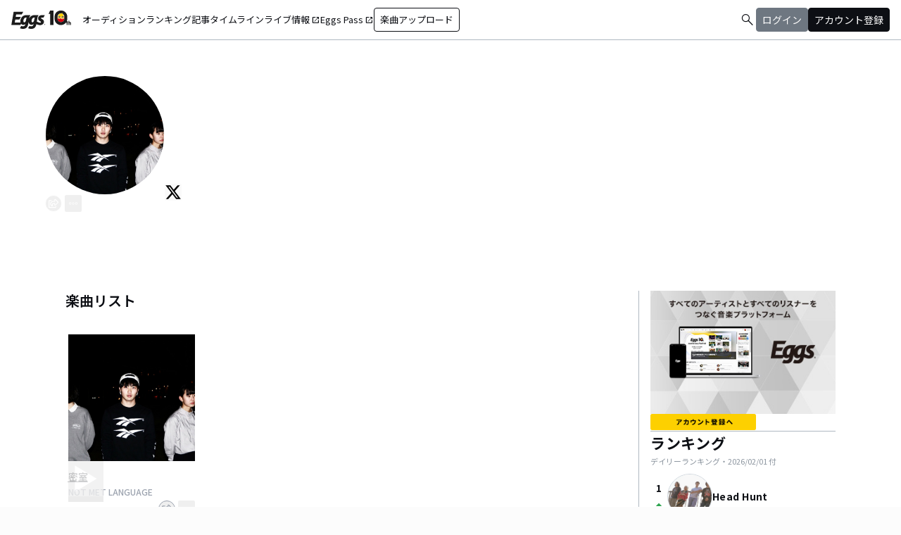

--- FILE ---
content_type: text/html; charset=utf-8
request_url: https://eggs.mu/artist/Not_Language
body_size: 38254
content:
<!DOCTYPE html><html lang="ja"><head><meta charSet="utf-8"/><meta name="viewport" content="width=device-width, initial-scale=1, maximum-scale=1"/><link rel="preload" as="image" href="https://image-pro.eggs.mu/profile/1519.jpg?updated_at=2021-07-05T23%3A54%3A50%2B09%3A00"/><link rel="preload" as="image" href="https://webasset-pro.eggs.mu/assets/v2/img/common/bg_signup_bnr_2.jpg"/><link rel="preload" as="image" href="https://webasset-pro.eggs.mu/assets/v2/img/common/btn_signup_bnr_2.png"/><link rel="preload" as="image" href="https://image-pro.eggs.mu/profile/37653.jpeg?updated_at=2025-11-05T09%3A49%3A47%2B09%3A00"/><link rel="preload" as="image" href="https://image-pro.eggs.mu/profile/24132.jpg?updated_at=2026-01-03T00%3A00%3A28%2B09%3A00"/><link rel="preload" as="image" href="https://image-pro.eggs.mu/profile/33486.jpeg?updated_at=2026-01-29T00%3A17%3A15%2B09%3A00"/><link rel="preload" as="image" href="https://image-pro.eggs.mu/profile/35479.jpeg?updated_at=2025-05-10T20%3A51%3A19%2B09%3A00"/><link rel="preload" as="image" href="https://image-pro.eggs.mu/profile/34921.jpg?updated_at=2026-01-31T00%3A11%3A38%2B09%3A00"/><link rel="preload" as="image" href="https://images.microcms-assets.io/assets/a5d8943e9015492b986f655bc654c7b0/3b69d69628c8435f8ae48bd7f457a1d8/Eggs_GIGGS_bnr_300_200.jpg?"/><link rel="preload" as="image" href="https://images.microcms-assets.io/assets/a5d8943e9015492b986f655bc654c7b0/3c4d593b583c4264a2e27ce7bff40720/d3c20557a4b6a6c31241105549b43093.jpg?"/><link rel="stylesheet" href="/community-assets/_next/static/css/9a05343909acad13.css" data-precedence="next"/><link rel="preload" as="script" fetchPriority="low" href="/community-assets/_next/static/chunks/webpack-d447d8eb7c99c7a5.js"/><script src="/community-assets/_next/static/chunks/4bd1b696-100b9d70ed4e49c1.js" async=""></script><script src="/community-assets/_next/static/chunks/1255-8befde0980f5cba9.js" async=""></script><script src="/community-assets/_next/static/chunks/main-app-f3336e172256d2ab.js" async=""></script><script src="/community-assets/_next/static/chunks/69b09407-52dd539c955333b8.js" async=""></script><script src="/community-assets/_next/static/chunks/2619-04bc32f026a0d946.js" async=""></script><script src="/community-assets/_next/static/chunks/2663-fb5e2b730aa44011.js" async=""></script><script src="/community-assets/_next/static/chunks/4053-89cf0b19eb742633.js" async=""></script><script src="/community-assets/_next/static/chunks/2230-6a6fdf0458636af7.js" async=""></script><script src="/community-assets/_next/static/chunks/app/(main)/layout-8f2628246428d864.js" async=""></script><script src="/community-assets/_next/static/chunks/app/(main)/error-e4fbccb17120fee7.js" async=""></script><script src="/community-assets/_next/static/chunks/4662-62055545d340d839.js" async=""></script><script src="/community-assets/_next/static/chunks/9770-b8a15c3914824241.js" async=""></script><script src="/community-assets/_next/static/chunks/6232-060a3f3a472368df.js" async=""></script><script src="/community-assets/_next/static/chunks/9546-7b2590b75f797832.js" async=""></script><script src="/community-assets/_next/static/chunks/9745-4dad5c74229ab3e0.js" async=""></script><script src="/community-assets/_next/static/chunks/app/(main)/page-f1b74ffec20ad789.js" async=""></script><script src="/community-assets/_next/static/chunks/53c13509-9a55a7c29bac6635.js" async=""></script><script src="/community-assets/_next/static/chunks/9c4e2130-fceb4e49002c7220.js" async=""></script><script src="/community-assets/_next/static/chunks/5e22fd23-6e9d1b12ef9a4685.js" async=""></script><script src="/community-assets/_next/static/chunks/619edb50-6879606a333834d2.js" async=""></script><script src="/community-assets/_next/static/chunks/f97e080b-a3c41a1f35efd2b9.js" async=""></script><script src="/community-assets/_next/static/chunks/8e1d74a4-9a64a2f0b57a53a3.js" async=""></script><script src="/community-assets/_next/static/chunks/fca4dd8b-43026b2ccf1b3f19.js" async=""></script><script src="/community-assets/_next/static/chunks/9262-e80e754fb51db6ec.js" async=""></script><script src="/community-assets/_next/static/chunks/1057-94966d608e1a2173.js" async=""></script><script src="/community-assets/_next/static/chunks/3384-e486f5afe85ce471.js" async=""></script><script src="/community-assets/_next/static/chunks/9738-c6112fa0312dd91a.js" async=""></script><script src="/community-assets/_next/static/chunks/2879-6e3afffa58c7771c.js" async=""></script><script src="/community-assets/_next/static/chunks/app/(main)/artist/%5Bid%5D/page-959151fbdb43aea5.js" async=""></script><link rel="preload" href="https://www.googletagmanager.com/gtm.js?id=GTM-W7G62R" as="script"/><link rel="preload" as="image" href="https://images.microcms-assets.io/assets/a5d8943e9015492b986f655bc654c7b0/8b51a98d025746e7bbd48e0c6f0f68de/4c7497d3a2bea34810c07b2ae02b1191.jpg?"/><link rel="preload" as="image" href="https://images.microcms-assets.io/assets/a5d8943e9015492b986f655bc654c7b0/92f6a592f4464061ad4aba5d3901939b/Eggscurator_300_200.jpg?"/><link rel="preload" as="image" href="https://images.microcms-assets.io/assets/a5d8943e9015492b986f655bc654c7b0/822f5b0bdc4448a797e45ced0dbb74ec/kodansha_eggs_web_300_200.jpg?"/><link rel="preload" as="image" href="/community/icon/icn_pagetop.png"/><title>NOT MET LANGUAGEのEggsページ｜インディーズバンド音楽配信サイト</title><link rel="canonical" href="https://eggs.mu/artist/Not_Language"/><meta property="og:title" content="NOT MET LANGUAGEのEggsページ｜インディーズバンド音楽配信サイト"/><meta property="og:url" content="https://eggs.mu/artist/Not_Language"/><meta property="og:image" content="https://image-pro.eggs.mu/profile/1519.jpg?updated_at=2021-07-05T23%3A54%3A50%2B09%3A00"/><meta name="twitter:card" content="summary_large_image"/><meta name="twitter:title" content="NOT MET LANGUAGEのEggsページ｜インディーズバンド音楽配信サイト"/><meta name="twitter:image" content="https://image-pro.eggs.mu/profile/1519.jpg?updated_at=2021-07-05T23%3A54%3A50%2B09%3A00"/><link rel="icon" href="/favicon.ico" type="image/x-icon" sizes="32x32"/><link rel="stylesheet" href="https://fonts.googleapis.com/css2?family=Material+Symbols+Outlined:opsz,wght,FILL,GRAD@20,300,0,0"/><link href="https://fonts.googleapis.com/css2?family=Atkinson+Hyperlegible:ital,wght@0,400;0,700;1,400;1,700&amp;family=Noto+Sans+JP:wght@100..900&amp;display=swap" rel="stylesheet"/><script src="/community-assets/_next/static/chunks/polyfills-42372ed130431b0a.js" noModule=""></script></head><body class="font-family min-h-screen flex flex-col text-eggs-web-body-medium-normal bg-color-background-level0"><div hidden=""><!--$--><!--/$--></div><div data-rht-toaster="" style="position:fixed;z-index:9999;top:16px;left:16px;right:16px;bottom:16px;pointer-events:none"></div><nav class="min-w-[theme(&#x27;length.display-min-width&#x27;)] bg-color-background-level0 text-color-semantic-text-neutral w-full top-dimension-space-zero sticky z-[100] bg-white border-b border-color-semantic-stroke-explicit"><div class="flex justify-between items-center h-[theme(&#x27;length.dimension-length-56&#x27;)] px-dimension-space-m py-dimension-space-xs lg:p-dimension-space-zero"><button type="button" class="flex items-center lg:hidden"><span class="material-symbols-outlined w-[theme(&#x27;length.dimension-length-20&#x27;)] h-[theme(&#x27;length.dimension-length-20&#x27;)]">menu</span></button><a class="absolute left-1/2 -translate-x-1/2 lg:static lg:left-0 lg:translate-x-0 lg:flex lg:ml-dimension-space-m hover:opacity-80" href="https://eggs.mu"><img src="/community/logo/10th_logo.svg" alt="Eggs｜インディーズバンド音楽配信サイト" class="h-[theme(&#x27;length.dimension-length-40&#x27;)] w-[85px] object-contains"/></a><div class="flex items-center gap-dimension-space-s md:gap-dimension-space-m"><a href="https://eggs.mu/search" class="lg:hidden flex items-center hover:bg-color-background-level1"><span class="material-symbols-outlined ml-auto hover:text-color-semantic-text-muted">search</span></a><div class="h-[theme(&#x27;length.dimension-length-20&#x27;)] w-[1px] bg-color-semantic-stroke-implicit my-dimension-space-m lg:hidden"></div><button type="button" class="flex items-center lg:hidden"><img src="/community/image/noimg_user.png" alt="no-image-user" class="w-[theme(&#x27;length.dimension-length-40&#x27;)] h-[theme(&#x27;length.dimension-length-40&#x27;)] object-cover rounded-full"/></button></div><div class="hidden h-[100vh] border-t border-color-semantic-stroke-explicit lg:border-0 lg:w-auto lg:order-1 lg:flex lg:h-full"><ul class="md:gap-dimension-space-s ml-dimension-space-m lg:gap-dimension-space-m whitespace-nowrap rtl:space-x-reverse lg:flex lg:p-dimension-space-zero lg:mt-0 lg:border-0 lg:text-eggs-web-label-medium"><li class="hover-underline-animation border-b border-color-semantic-stroke-explicit lg:border-0"><a href="https://eggs.mu/music/projects" class="relative leading-[theme(&#x27;length.dimension-length-56&#x27;)] flex items-center">オーディション</a></li><li class="hover-underline-animation border-b border-color-semantic-stroke-explicit lg:border-0"><a class="relative leading-[theme(&#x27;length.dimension-length-56&#x27;)] flex items-center" href="https://eggs.mu/ranking/artist/daily">ランキング</a></li><li class="hover-underline-animation border-b border-color-semantic-stroke-explicit lg:border-0"><a class="relative leading-[theme(&#x27;length.dimension-length-56&#x27;)] flex items-center" href="/community/article">記事</a></li><li class="hover-underline-animation border-b border-color-semantic-stroke-explicit lg:border-0"><a class="relative leading-[theme(&#x27;length.dimension-length-56&#x27;)] flex items-center" href="/community">タイムライン</a></li><li class="hover-underline-animation border-b border-color-semantic-stroke-explicit lg:border-0"><a href="https://giggs.eggs.mu/" class="relative leading-[theme(&#x27;length.dimension-length-56&#x27;)] flex items-center"><p class="leading-[theme(&#x27;length.dimension-length-56&#x27;)] relative flex items-center">ライブ情報<span class="!text-eggs-web-label-medium mt-dimension-space-xxs material-symbols-outlined ml-dimension-space-xxs leading-[theme(&#x27;length.dimension-length-56&#x27;)]">open_in_new</span></p></a></li><li class="hover-underline-animation border-b border-color-semantic-stroke-explicit lg:border-0"><a href="https://eggspass.jp/" class="relative flex items-center"><p class="leading-[theme(&#x27;length.dimension-length-56&#x27;)] relative flex items-center">Eggs Pass<span class="!text-eggs-web-label-medium mt-dimension-space-xxs material-symbols-outlined ml-dimension-space-xxs leading-[theme(&#x27;length.dimension-length-56&#x27;)]">open_in_new</span></p></a></li><li class="flex items-center border-b border-color-semantic-stroke-explicit lg:border-0"><a href="#" class="w-full lg:w-auto text-eggs-web-button-medium flex items-center leading-[theme(&#x27;length.dimension-length-56&#x27;)] lg:leading-[theme(&#x27;length.dimension-length-24&#x27;)]"><span class="lg:border lg:border-color-semantic-action-neutral lg:rounded-dimension-corner-radius-s lg:px-dimension-space-s lg:py-dimension-space-xs hover:opacity-80">楽曲アップロード</span></a></li></ul></div><div class="text-eggs-web-body-medium-normal hidden h-full lg:mr-dimension-space-m lg:ml-auto lg:flex lg:w-auto lg:order-1"><div><div class="hidden h-[100vh] lg:w-auto lg:border-0 lg:order-1 lg:flex lg:h-full lg:gap-dimension-space-m"><a href="https://eggs.mu/search" class="hidden lg:flex flex items-center hover:bg-color-background-level1"><span class="material-symbols-outlined ml-auto hover:text-color-semantic-text-muted">search</span></a><div class="block lg:inline-flex lg:gap-dimension-space-m"><a href="#" class="leading-[theme(&#x27;length.dimension-length-56&#x27;)] lg:leading-[theme(&#x27;length.dimension-length-24&#x27;)] flex lg:items-center lg:justify-center px-dimension-space-m lg:px-dimension-space-zero"><span class="lg:border lg:border-color-semantic-action-muted lg:bg-color-semantic-action-muted lg:rounded-dimension-corner-radius-s lg:px-dimension-space-s lg:py-dimension-space-xs lg:text-color-semantic-text-neutral-inverse lg:hover:opacity-80">ログイン</span></a><a href="#" class="leading-[theme(&#x27;length.dimension-length-56&#x27;)] lg:leading-[theme(&#x27;length.dimension-length-24&#x27;)] flex lg:items-center lg:justify-center px-dimension-space-m lg:px-dimension-space-zero"><span class="lg:border lg:border-color-semantic-action-neutral lg:bg-color-semantic-action-neutral lg:rounded-dimension-corner-radius-s lg:px-dimension-space-s lg:py-dimension-space-xs lg:text-color-semantic-text-neutral-inverse lg:hover:opacity-80">アカウント登録</span></a></div></div></div></div></div></nav><main class="bg-color-background-level0 flex-grow text-color-semantic-text-neutral"><main><div class="bg-white"><a id="top"></a><div class="relative w-full min-h-xs mb-dimension-space-xxl"><div class="absolute inset-0 z-0 bg-center bg-cover blur-sm scale-120 overflow-hidden" style="background-image:url(https://image-pro.eggs.mu/profile/1519.jpg?updated_at=2021-07-05T23%3A54%3A50%2B09%3A00);background-repeat:no-repeat;background-size:cover"></div><div class="absolute inset-0 z-5 bg-black opacity-40"></div><div class="relative inset-0 z-10 flex justify-center items-start px-dimension-space-m pt-[50px] pb-dimension-space-xxl min-h-xs"><div class="w-full max-w-[calc(theme(&#x27;length.display-max-width&#x27;)+theme(&#x27;length.dimension-length-128&#x27;))] flex flex-col items-center gap-dimension-space-l md:flex-row md:items-start md:gap-dimension-space-xl"><div class="size-[170px] shrink-0"><img src="https://image-pro.eggs.mu/profile/1519.jpg?updated_at=2021-07-05T23%3A54%3A50%2B09%3A00" alt="プロフィール画像" class="size-full rounded-full object-cover border-[1px] border-white bg-white"/><button class="group inline-flex items-center justify-center text-white size-dimension-space-l md:bottom-[-20px] md:right-1 transition rounded-full border border-white" aria-label="share"><svg stroke="currentColor" fill="currentColor" stroke-width="0" viewBox="0 0 576 512" class="group-hover:hidden" height="1em" width="1em" xmlns="http://www.w3.org/2000/svg"><path d="M561.938 158.06L417.94 14.092C387.926-15.922 336 5.097 336 48.032v57.198c-42.45 1.88-84.03 6.55-120.76 17.99-35.17 10.95-63.07 27.58-82.91 49.42C108.22 199.2 96 232.6 96 271.94c0 61.697 33.178 112.455 84.87 144.76 37.546 23.508 85.248-12.651 71.02-55.74-15.515-47.119-17.156-70.923 84.11-78.76V336c0 42.993 51.968 63.913 81.94 33.94l143.998-144c18.75-18.74 18.75-49.14 0-67.88zM384 336V232.16C255.309 234.082 166.492 255.35 206.31 376 176.79 357.55 144 324.08 144 271.94c0-109.334 129.14-118.947 240-119.85V48l144 144-144 144zm24.74 84.493a82.658 82.658 0 0 0 20.974-9.303c7.976-4.952 18.286.826 18.286 10.214V464c0 26.51-21.49 48-48 48H48c-26.51 0-48-21.49-48-48V112c0-26.51 21.49-48 48-48h132c6.627 0 12 5.373 12 12v4.486c0 4.917-2.987 9.369-7.569 11.152-13.702 5.331-26.396 11.537-38.05 18.585a12.138 12.138 0 0 1-6.28 1.777H54a6 6 0 0 0-6 6v340a6 6 0 0 0 6 6h340a6 6 0 0 0 6-6v-25.966c0-5.37 3.579-10.059 8.74-11.541z"></path></svg><svg stroke="currentColor" fill="currentColor" stroke-width="0" viewBox="0 0 576 512" class="hidden group-hover:block" height="1em" width="1em" xmlns="http://www.w3.org/2000/svg"><path d="M568.482 177.448L424.479 313.433C409.3 327.768 384 317.14 384 295.985v-71.963c-144.575.97-205.566 35.113-164.775 171.353 4.483 14.973-12.846 26.567-25.006 17.33C155.252 383.105 120 326.488 120 269.339c0-143.937 117.599-172.5 264-173.312V24.012c0-21.174 25.317-31.768 40.479-17.448l144.003 135.988c10.02 9.463 10.028 25.425 0 34.896zM384 379.128V448H64V128h50.916a11.99 11.99 0 0 0 8.648-3.693c14.953-15.568 32.237-27.89 51.014-37.676C185.708 80.83 181.584 64 169.033 64H48C21.49 64 0 85.49 0 112v352c0 26.51 21.49 48 48 48h352c26.51 0 48-21.49 48-48v-88.806c0-8.288-8.197-14.066-16.011-11.302a71.83 71.83 0 0 1-34.189 3.377c-7.27-1.046-13.8 4.514-13.8 11.859z"></path></svg></button><button class="group inline-flex items-center justify-center text-white size-dimension-space-l md:bottom-[-20px] md:right-1 transition rounded-sm ml-dimension-space-xs" aria-label="report"><svg stroke="currentColor" fill="currentColor" stroke-width="0" viewBox="0 0 256 256" class="group-hover:hidden" height="1em" width="1em" xmlns="http://www.w3.org/2000/svg"><path d="M128,98a30,30,0,1,0,30,30A30,30,0,0,0,128,98Zm0,48a18,18,0,1,1,18-18A18,18,0,0,1,128,146ZM48,98a30,30,0,1,0,30,30A30,30,0,0,0,48,98Zm0,48a18,18,0,1,1,18-18A18,18,0,0,1,48,146ZM208,98a30,30,0,1,0,30,30A30,30,0,0,0,208,98Zm0,48a18,18,0,1,1,18-18A18,18,0,0,1,208,146Z"></path></svg><svg stroke="currentColor" fill="currentColor" stroke-width="0" viewBox="0 0 256 256" class="hidden group-hover:block" height="1em" width="1em" xmlns="http://www.w3.org/2000/svg"><path d="M156,128a28,28,0,1,1-28-28A28,28,0,0,1,156,128ZM48,100a28,28,0,1,0,28,28A28,28,0,0,0,48,100Zm160,0a28,28,0,1,0,28,28A28,28,0,0,0,208,100Z"></path></svg></button></div><div class="text-white w-full"><h1 class="text-lg md:text-2xl mb-dimension-space-m text-center md:text-left break-all">NOT MET LANGUAGE</h1><div class="mb-dimension-space-s text-xs text-center md:text-left">EggsID：<!-- -->Not_Language</div><div class="mb-dimension-space-s text-xs text-center md:text-left">59<!-- --> フォロワー</div><div class="md:flex md:flex-nowrap md:gap-x-dimension-space-s md:justify-start md:text-center"><div class="mb-dimension-space-s text-xs flex justify-center items-center flex-wrap"><a class="inline-flex items-center gap-dimension-space-xs" href="https://eggs.mu/search/area/HIROSHIMA"><svg stroke="currentColor" fill="currentColor" stroke-width="0" viewBox="0 0 384 512" height="1em" width="1em" xmlns="http://www.w3.org/2000/svg"><path d="M215.7 499.2C267 435 384 279.4 384 192C384 86 298 0 192 0S0 86 0 192c0 87.4 117 243 168.3 307.2c12.3 15.3 35.1 15.3 47.4 0zM192 128a64 64 0 1 1 0 128 64 64 0 1 1 0-128z"></path></svg><span class="underline hover:no-underline">広島県</span></a></div><div class="mb-dimension-space-s text-xs flex justify-center items-center flex-wrap"><a href="https://eggs.mu/search/genre/fg6"><span class="underline hover:no-underline">ギターロック</span></a><span class="mx-1">/</span><a href="https://eggs.mu/search/genre/fg5"><span class="underline hover:no-underline">オルタナティブ</span></a></div></div><p class="line-clamp-2 mb-dimension-space-m text-xs whitespace-pre-line text-center md:text-left leading-[18px]">Vo.gt.@waber_ (17)Ba.@mm_0__0(17) Dr.@___Sa38(17)</p><div class="flex items-center gap-3 mt-dimension-space-m justify-center md:justify-start"><a href="https://twitter.com/Not_Language" target="_blank" rel="noopener noreferrer"><svg stroke="currentColor" fill="currentColor" stroke-width="0" viewBox="0 0 512 512" class="size-dimension-space-l bg-zinc-50 text-black rounded-sm hover:opacity-50" height="1em" width="1em" xmlns="http://www.w3.org/2000/svg"><path d="M389.2 48h70.6L305.6 224.2 487 464H345L233.7 318.6 106.5 464H35.8L200.7 275.5 26.8 48H172.4L272.9 180.9 389.2 48zM364.4 421.8h39.1L151.1 88h-42L364.4 421.8z"></path></svg></a></div></div></div></div></div><div class="max-w-[calc(theme(&#x27;length.display-max-width&#x27;)+theme(&#x27;length.dimension-length-128&#x27;))] mx-auto lg:flex lg:justify-center"><div class="w-full min-w-0 flex flex-col px-dimension-space-m mb-dimension-space-xxl lg:max-w-[830px] lg:mb-0"><section><h2 class="text-xl font-semibold mb-dimension-space-l">楽曲リスト</h2><div class="grid grid-cols-1 md:grid-cols-3 xl:grid-cols-4 gap-x-dimension-space-m"><div><div class="flex justify-center items-start"><div class="pt-[10px] pb-[10px] w-full flex flex-row md:flex-col md:w-[180px] md:pb-dimension-space-m md:mb-dimension-space-m"><div class="relative size-[100px] md:size-[180px] group shrink-0"><div class="size-full bg-gray-200 flex items-center justify-center"><img src="https://image-pro.eggs.mu/profile/1519.jpg?updated_at=2021-07-05T23%3A54%3A50%2B09%3A00" alt="楽曲画像" class="size-full object-cover"/></div><div class="absolute inset-0 flex flex-col justify-center items-center bg-black bg-opacity-10 opacity-80 transition duration-300"><button class="mb-dimension-space-s flex items-center justify-center transition hover:scale-110"><svg stroke="currentColor" fill="currentColor" stroke-width="0" viewBox="0 0 512 512" class="text-white size-[50px]" height="1em" width="1em" xmlns="http://www.w3.org/2000/svg"><path d="m96 448 320-192L96 64v384z"></path></svg></button><div class="absolute bottom-dimension-space-m w-full flex justify-center"><input type="range" min="0" max="100" step="0.001" class="
                  absolute w-[90%] h-1 appearance-none bg-neutral-300
                  transition-opacity duration-300
                  opacity-0

                  [&amp;::-webkit-slider-thumb]:appearance-none
                  [&amp;::-webkit-slider-thumb]:size-4
                  [&amp;::-webkit-slider-thumb]:rounded-full
                  [&amp;::-webkit-slider-thumb]:bg-white
                  [&amp;::-webkit-slider-thumb]:border
                  [&amp;::-webkit-slider-thumb]:border-color-semantic-stroke-implicit
                  [&amp;::-webkit-slider-thumb]:cursor-pointer
                  [&amp;::-webkit-slider-thumb]:shadow-md
                " style="background:linear-gradient(to right,
                    #ffffff 0%,
                    #27272a 0%)" value="0"/></div></div></div><div class="ml-dimension-space-m mt-0 md:ml-0 md:mt-dimension-space-s flex flex-col justify-center w-full"><div class="text-sm font-medium mt-dimension-space-xs"><a class="break-all line-clamp-2 underline hover:no-underline transition duration-150" href="https://eggs.mu/artist/Not_Language/song/bee0d39b-1e83-4f3e-bcbf-576888cece07">密室</a></div><div class="break-all line-clamp-2 text-xs text-gray-400 font-medium mt-dimension-space-xs">NOT MET LANGUAGE</div><div class="mt-dimension-space-xs flex justify-end"><button class="group inline-flex items-center justify-center size-dimension-space-l rounded-full md:bottom-[-20px] md:right-1 transition text-gray-400 border border-gray-400 hover:bg-gray-800 hover:text-white hover:border-white" aria-label="share"><svg stroke="currentColor" fill="currentColor" stroke-width="0" viewBox="0 0 576 512" class="group-hover:hidden" height="1em" width="1em" xmlns="http://www.w3.org/2000/svg"><path d="M561.938 158.06L417.94 14.092C387.926-15.922 336 5.097 336 48.032v57.198c-42.45 1.88-84.03 6.55-120.76 17.99-35.17 10.95-63.07 27.58-82.91 49.42C108.22 199.2 96 232.6 96 271.94c0 61.697 33.178 112.455 84.87 144.76 37.546 23.508 85.248-12.651 71.02-55.74-15.515-47.119-17.156-70.923 84.11-78.76V336c0 42.993 51.968 63.913 81.94 33.94l143.998-144c18.75-18.74 18.75-49.14 0-67.88zM384 336V232.16C255.309 234.082 166.492 255.35 206.31 376 176.79 357.55 144 324.08 144 271.94c0-109.334 129.14-118.947 240-119.85V48l144 144-144 144zm24.74 84.493a82.658 82.658 0 0 0 20.974-9.303c7.976-4.952 18.286.826 18.286 10.214V464c0 26.51-21.49 48-48 48H48c-26.51 0-48-21.49-48-48V112c0-26.51 21.49-48 48-48h132c6.627 0 12 5.373 12 12v4.486c0 4.917-2.987 9.369-7.569 11.152-13.702 5.331-26.396 11.537-38.05 18.585a12.138 12.138 0 0 1-6.28 1.777H54a6 6 0 0 0-6 6v340a6 6 0 0 0 6 6h340a6 6 0 0 0 6-6v-25.966c0-5.37 3.579-10.059 8.74-11.541z"></path></svg><svg stroke="currentColor" fill="currentColor" stroke-width="0" viewBox="0 0 576 512" class="hidden group-hover:block" height="1em" width="1em" xmlns="http://www.w3.org/2000/svg"><path d="M568.482 177.448L424.479 313.433C409.3 327.768 384 317.14 384 295.985v-71.963c-144.575.97-205.566 35.113-164.775 171.353 4.483 14.973-12.846 26.567-25.006 17.33C155.252 383.105 120 326.488 120 269.339c0-143.937 117.599-172.5 264-173.312V24.012c0-21.174 25.317-31.768 40.479-17.448l144.003 135.988c10.02 9.463 10.028 25.425 0 34.896zM384 379.128V448H64V128h50.916a11.99 11.99 0 0 0 8.648-3.693c14.953-15.568 32.237-27.89 51.014-37.676C185.708 80.83 181.584 64 169.033 64H48C21.49 64 0 85.49 0 112v352c0 26.51 21.49 48 48 48h352c26.51 0 48-21.49 48-48v-88.806c0-8.288-8.197-14.066-16.011-11.302a71.83 71.83 0 0 1-34.189 3.377c-7.27-1.046-13.8 4.514-13.8 11.859z"></path></svg></button><button class="group inline-flex items-center justify-center size-dimension-space-l ml-dimension-space-xs rounded-sm md:bottom-[-20px] md:right-1 transition text-gray-400 hover:text-gray-800" aria-label="report"><svg stroke="currentColor" fill="currentColor" stroke-width="0" viewBox="0 0 256 256" class="group-hover:hidden" height="1em" width="1em" xmlns="http://www.w3.org/2000/svg"><path d="M128,98a30,30,0,1,0,30,30A30,30,0,0,0,128,98Zm0,48a18,18,0,1,1,18-18A18,18,0,0,1,128,146ZM48,98a30,30,0,1,0,30,30A30,30,0,0,0,48,98Zm0,48a18,18,0,1,1,18-18A18,18,0,0,1,48,146ZM208,98a30,30,0,1,0,30,30A30,30,0,0,0,208,98Zm0,48a18,18,0,1,1,18-18A18,18,0,0,1,208,146Z"></path></svg><svg stroke="currentColor" fill="currentColor" stroke-width="0" viewBox="0 0 256 256" class="hidden group-hover:block" height="1em" width="1em" xmlns="http://www.w3.org/2000/svg"><path d="M156,128a28,28,0,1,1-28-28A28,28,0,0,1,156,128ZM48,100a28,28,0,1,0,28,28A28,28,0,0,0,48,100Zm160,0a28,28,0,1,0,28,28A28,28,0,0,0,208,100Z"></path></svg></button></div></div></div></div><div class="block md:hidden border-b border-color-semantic-stroke-explicit my-dimension-space-m"></div></div></div></section></div><div class="flex flex-col gap-dimension-space-l lg:flex-row"><div class="px-dimension-space-m lg:w-[theme(&#x27;length.display-sidebar-width&#x27;)] lg:border-l lg:border-color-semantic-stroke-explicit flex flex-col gap-dimension-space-l"><div class="border-b border-color-semantic-stroke-explicit pb-dimension-space-l flex justify-center"><div class="relative inline-block"><img src="https://webasset-pro.eggs.mu/assets/v2/img/common/bg_signup_bnr_2.jpg" alt="Eggs あなたの音楽を世界に" class="block"/><a href="#" class="absolute inset-0 flex justify-center items-end mb-dimension-space-s z-10 hover:opacity-50"><img src="https://webasset-pro.eggs.mu/assets/v2/img/common/btn_signup_bnr_2.png" alt="アカウント登録へ" class="w-[150px] object-contain"/></a></div></div><div class="border-b border-color-semantic-stroke-explicit pb-dimension-space-l"><div class="break-all lg:max-w-full"><p class="text-eggs-web-headline-small font-bold">ランキング</p><p class="text-eggs-web-label-small text-color-semantic-text-muted">デイリーランキング・<!-- -->2026/02/01<!-- --> 付</p><div class="flex flex-col items-start gap-dimension-space-s my-dimension-space-s"><div class="flex items-center gap-dimension-space-s self-stretch"><div class="flex flex-col w-dimension-length-16 h-dimension-length-16 justify-center items-center"><p class="text-eggs-web-title-small font-bold">1</p><span class="material-symbols-outlined text-color-semantic-ranking-up">arrow_drop_up</span></div><a class="flex items-center gap-dimension-space-s" href="https://eggs.mu/artist/headhunt0809"><img src="https://image-pro.eggs.mu/profile/37653.jpeg?updated_at=2025-11-05T09%3A49%3A47%2B09%3A00" alt="thumbnailImage" class="relative object-cover rounded-full border border-color-semantic-stroke-implicit w-[theme(&#x27;length.dimension-length-64&#x27;)] h-[theme(&#x27;length.dimension-length-64&#x27;)] min-w-[theme(&#x27;length.dimension-length-64&#x27;)] min-h-[theme(&#x27;length.dimension-length-64&#x27;)]"/><p class="text-eggs-web-title-small font-bold line-clamp-2">Head Hunt</p></a></div><div class="flex items-center gap-dimension-space-s self-stretch"><div class="flex flex-col w-dimension-length-16 h-dimension-length-16 justify-center items-center"><p class="text-eggs-web-title-small font-bold">2</p><span class="material-symbols-outlined text-color-semantic-ranking-up">arrow_drop_up</span></div><a class="flex items-center gap-dimension-space-s" href="https://eggs.mu/artist/junkmartini"><img src="https://image-pro.eggs.mu/profile/24132.jpg?updated_at=2026-01-03T00%3A00%3A28%2B09%3A00" alt="thumbnailImage" class="relative object-cover rounded-full border border-color-semantic-stroke-implicit w-[theme(&#x27;length.dimension-length-64&#x27;)] h-[theme(&#x27;length.dimension-length-64&#x27;)] min-w-[theme(&#x27;length.dimension-length-64&#x27;)] min-h-[theme(&#x27;length.dimension-length-64&#x27;)]"/><p class="text-eggs-web-title-small font-bold line-clamp-2">JUNK MARTINI</p></a></div><div class="flex items-center gap-dimension-space-s self-stretch"><div class="flex flex-col w-dimension-length-16 h-dimension-length-16 justify-center items-center"><p class="text-eggs-web-title-small font-bold">3</p><span class="material-symbols-outlined text-color-semantic-ranking-down">arrow_drop_down</span></div><a class="flex items-center gap-dimension-space-s" href="https://eggs.mu/artist/Verblus"><img src="https://image-pro.eggs.mu/profile/33486.jpeg?updated_at=2026-01-29T00%3A17%3A15%2B09%3A00" alt="thumbnailImage" class="relative object-cover rounded-full border border-color-semantic-stroke-implicit w-[theme(&#x27;length.dimension-length-64&#x27;)] h-[theme(&#x27;length.dimension-length-64&#x27;)] min-w-[theme(&#x27;length.dimension-length-64&#x27;)] min-h-[theme(&#x27;length.dimension-length-64&#x27;)]"/><p class="text-eggs-web-title-small font-bold line-clamp-2">VER-BLUS</p></a></div><div class="flex items-center gap-dimension-space-s self-stretch"><div class="flex flex-col w-dimension-length-16 h-dimension-length-16 justify-center items-center"><p class="text-eggs-web-title-small font-bold">4</p><span class="material-symbols-outlined text-color-semantic-ranking-down">arrow_drop_down</span></div><a class="flex items-center gap-dimension-space-s" href="https://eggs.mu/artist/hakaikosenz"><img src="https://image-pro.eggs.mu/profile/35479.jpeg?updated_at=2025-05-10T20%3A51%3A19%2B09%3A00" alt="thumbnailImage" class="relative object-cover rounded-full border border-color-semantic-stroke-implicit w-[theme(&#x27;length.dimension-length-64&#x27;)] h-[theme(&#x27;length.dimension-length-64&#x27;)] min-w-[theme(&#x27;length.dimension-length-64&#x27;)] min-h-[theme(&#x27;length.dimension-length-64&#x27;)]"/><p class="text-eggs-web-title-small font-bold line-clamp-2">The Hakaikosenz</p></a></div><div class="flex items-center gap-dimension-space-s self-stretch"><div class="flex flex-col w-dimension-length-16 h-dimension-length-16 justify-center items-center"><p class="text-eggs-web-title-small font-bold">5</p><span class="material-symbols-outlined text-color-semantic-ranking-up">arrow_drop_up</span></div><a class="flex items-center gap-dimension-space-s" href="https://eggs.mu/artist/yumeno_kishimoto"><img src="https://image-pro.eggs.mu/profile/34921.jpg?updated_at=2026-01-31T00%3A11%3A38%2B09%3A00" alt="thumbnailImage" class="relative object-cover rounded-full border border-color-semantic-stroke-implicit w-[theme(&#x27;length.dimension-length-64&#x27;)] h-[theme(&#x27;length.dimension-length-64&#x27;)] min-w-[theme(&#x27;length.dimension-length-64&#x27;)] min-h-[theme(&#x27;length.dimension-length-64&#x27;)]"/><p class="text-eggs-web-title-small font-bold line-clamp-2">岸本ゆめの</p></a></div></div><div class="flex justify-center"><a class="text-eggs-web-body-medium-comfort border border-color-semantic-stroke-implicit rounded-full px-dimension-space-l py-dimension-space-xs" href="https://eggs.mu/ranking/artist/daily">もっと見る</a></div></div></div><div class="flex flex-col gap-dimension-space-s"><a href="https://giggs.eggs.mu/?_gl=1*bgcvta*_gcl_au*MTQ0Mjg3ODQ1OS4xNzMzODk4NDY1*_ga*NTY4ODM4NDguMTczMzg5ODQ2NQ..*_ga_ZETBRB7S16*MTc0MTA3NjA2NS4xNy4xLjE3NDEwNzY2NTQuNjAuMC4w&amp;_ga=2.120459016.1640502499.1741058758-56883848.1733898465" class="rounded-dimension-corner-radius-s border border-color-semantic-stroke-implicit"><img class="rounded-dimension-corner-radius-s-inner object-contain aspect-[3/2]" src="https://images.microcms-assets.io/assets/a5d8943e9015492b986f655bc654c7b0/3b69d69628c8435f8ae48bd7f457a1d8/Eggs_GIGGS_bnr_300_200.jpg?" alt="ka-i2_1rxi"/></a><a href="https://eggspass.jp/events/au/" class="rounded-dimension-corner-radius-s border border-color-semantic-stroke-implicit"><img class="rounded-dimension-corner-radius-s-inner object-contain aspect-[3/2]" src="https://images.microcms-assets.io/assets/a5d8943e9015492b986f655bc654c7b0/3c4d593b583c4264a2e27ce7bff40720/d3c20557a4b6a6c31241105549b43093.jpg?" alt="qpl8w7dq7mvd"/></a><a href="https://eggspass.jp/" class="rounded-dimension-corner-radius-s border border-color-semantic-stroke-implicit"><img class="rounded-dimension-corner-radius-s-inner object-contain aspect-[3/2]" src="https://images.microcms-assets.io/assets/a5d8943e9015492b986f655bc654c7b0/8b51a98d025746e7bbd48e0c6f0f68de/4c7497d3a2bea34810c07b2ae02b1191.jpg?" alt="n_yxuw2visp"/></a><a href="https://eggs.mu/music/project/eggs_curators" class="rounded-dimension-corner-radius-s border border-color-semantic-stroke-implicit"><img class="rounded-dimension-corner-radius-s-inner object-contain aspect-[3/2]" src="https://images.microcms-assets.io/assets/a5d8943e9015492b986f655bc654c7b0/92f6a592f4464061ad4aba5d3901939b/Eggscurator_300_200.jpg?" alt="mn-0h3g6t1hb"/></a><a href="https://eggs.mu/music/project/kodansha_eggs" class="rounded-dimension-corner-radius-s border border-color-semantic-stroke-implicit"><img class="rounded-dimension-corner-radius-s-inner object-contain aspect-[3/2]" src="https://images.microcms-assets.io/assets/a5d8943e9015492b986f655bc654c7b0/822f5b0bdc4448a797e45ced0dbb74ec/kodansha_eggs_web_300_200.jpg?" alt="4hu-ihy2tyiy"/></a></div></div></div></div><div class="max-w-[calc(theme(&#x27;length.display-max-width&#x27;)+theme(&#x27;length.dimension-length-128&#x27;))] mx-auto mt-dimension-space-xl pr-dimension-space-m flex justify-end"><a href="#top" class="flex gap-dimension-space-xs items-center"><img src="/community/icon/icn_pagetop.png" class="size-dimension-space-m"/>PAGE TOP</a></div><audio class="hidden"></audio></div></main><!--$--><!--/$--></main><footer class="flex w-full px-dimension-space-m py-dimension-space-l flex-col items-start gap-dimension-space-l border-t border-color-semantic-stroke-explicit bg-color-background-level0"><div class="flex flex-col md:flex-row mx-auto items-center content-start gap-y-dimension-space-m gap-x-dimension-space-xl"><div class="flex flex-col justify-center items-center gap-dimension-space-l"><div class="flex flex-col items-center gap-dimension-space-s self-stretch"><a class="hover:opacity-80" href="https://eggs.mu"><img src="/community/logo/logo_noimg.png" alt="Eggs" class="h-[theme(&#x27;length.dimension-length-44&#x27;)] w-auto"/></a><p class="text-color-semantic-text-neutral text-eggs-web-label-small inline-block align-middle font-medium tracking-wides">© Eggs Co.,Ltd.</p></div><div class="flex items-center justify-center gap-dimension-space-m h-[theme(&#x27;length.dimension-length-24&#x27;)]"><a href="https://www.instagram.com/eggs_music/" target="_blank" rel="noopener noreferrer"><div class="w-[theme(&#x27;length.dimension-length-24&#x27;)] h-[theme(&#x27;length.dimension-length-24&#x27;)] flex justify-center rounded-dimension-corner-radius-m items-center"><svg aria-hidden="true" focusable="false" data-prefix="fab" data-icon="instagram" class="svg-inline--fa fa-instagram !w-[theme(&#x27;length.dimension-length-24&#x27;)] !h-[theme(&#x27;length.dimension-length-24&#x27;)] text-color-semantic-text-neutral" role="img" xmlns="http://www.w3.org/2000/svg" viewBox="0 0 448 512"><path fill="currentColor" d="M224.1 141c-63.6 0-114.9 51.3-114.9 114.9s51.3 114.9 114.9 114.9S339 319.5 339 255.9 287.7 141 224.1 141zm0 189.6c-41.1 0-74.7-33.5-74.7-74.7s33.5-74.7 74.7-74.7 74.7 33.5 74.7 74.7-33.6 74.7-74.7 74.7zm146.4-194.3c0 14.9-12 26.8-26.8 26.8-14.9 0-26.8-12-26.8-26.8s12-26.8 26.8-26.8 26.8 12 26.8 26.8zm76.1 27.2c-1.7-35.9-9.9-67.7-36.2-93.9-26.2-26.2-58-34.4-93.9-36.2-37-2.1-147.9-2.1-184.9 0-35.8 1.7-67.6 9.9-93.9 36.1s-34.4 58-36.2 93.9c-2.1 37-2.1 147.9 0 184.9 1.7 35.9 9.9 67.7 36.2 93.9s58 34.4 93.9 36.2c37 2.1 147.9 2.1 184.9 0 35.9-1.7 67.7-9.9 93.9-36.2 26.2-26.2 34.4-58 36.2-93.9 2.1-37 2.1-147.8 0-184.8zM398.8 388c-7.8 19.6-22.9 34.7-42.6 42.6-29.5 11.7-99.5 9-132.1 9s-102.7 2.6-132.1-9c-19.6-7.8-34.7-22.9-42.6-42.6-11.7-29.5-9-99.5-9-132.1s-2.6-102.7 9-132.1c7.8-19.6 22.9-34.7 42.6-42.6 29.5-11.7 99.5-9 132.1-9s102.7-2.6 132.1 9c19.6 7.8 34.7 22.9 42.6 42.6 11.7 29.5 9 99.5 9 132.1s2.7 102.7-9 132.1z"></path></svg></div></a><a href="https://www.tiktok.com/@eggs_music" target="_blank" rel="noopener noreferrer"><div class="w-[theme(&#x27;length.dimension-length-24&#x27;)] h-[theme(&#x27;length.dimension-length-24&#x27;)] flex justify-center rounded-dimension-corner-radius-m items-center"><svg aria-hidden="true" focusable="false" data-prefix="fab" data-icon="tiktok" class="svg-inline--fa fa-tiktok !w-[theme(&#x27;length.dimension-length-24&#x27;)] !h-[theme(&#x27;length.dimension-length-24&#x27;)] text-color-semantic-text-neutral" role="img" xmlns="http://www.w3.org/2000/svg" viewBox="0 0 448 512"><path fill="currentColor" d="M448,209.91a210.06,210.06,0,0,1-122.77-39.25V349.38A162.55,162.55,0,1,1,185,188.31V278.2a74.62,74.62,0,1,0,52.23,71.18V0l88,0a121.18,121.18,0,0,0,1.86,22.17h0A122.18,122.18,0,0,0,381,102.39a121.43,121.43,0,0,0,67,20.14Z"></path></svg></div></a><a href="https://www.youtube.com/c/Eggs_music" target="_blank" rel="noopener noreferrer"><div class="w-[theme(&#x27;length.dimension-length-24&#x27;)] h-[theme(&#x27;length.dimension-length-24&#x27;)] flex justify-center rounded-dimension-corner-radius-m items-center"><svg aria-hidden="true" focusable="false" data-prefix="fab" data-icon="youtube" class="svg-inline--fa fa-youtube !w-[theme(&#x27;length.dimension-length-24&#x27;)] !h-[theme(&#x27;length.dimension-length-24&#x27;)] text-color-semantic-text-neutral" role="img" xmlns="http://www.w3.org/2000/svg" viewBox="0 0 576 512"><path fill="currentColor" d="M549.655 124.083c-6.281-23.65-24.787-42.276-48.284-48.597C458.781 64 288 64 288 64S117.22 64 74.629 75.486c-23.497 6.322-42.003 24.947-48.284 48.597-11.412 42.867-11.412 132.305-11.412 132.305s0 89.438 11.412 132.305c6.281 23.65 24.787 41.5 48.284 47.821C117.22 448 288 448 288 448s170.78 0 213.371-11.486c23.497-6.321 42.003-24.171 48.284-47.821 11.412-42.867 11.412-132.305 11.412-132.305s0-89.438-11.412-132.305zm-317.51 213.508V175.185l142.739 81.205-142.739 81.201z"></path></svg></div></a><a href="https://x.com/Eggs_music" target="_blank" rel="noopener noreferrer"><div class="w-[theme(&#x27;length.dimension-length-24&#x27;)] h-[theme(&#x27;length.dimension-length-24&#x27;)] flex justify-center rounded-dimension-corner-radius-m items-center"><svg aria-hidden="true" focusable="false" data-prefix="fab" data-icon="x-twitter" class="svg-inline--fa fa-x-twitter !w-[theme(&#x27;length.dimension-length-24&#x27;)] !h-[theme(&#x27;length.dimension-length-24&#x27;)] text-color-semantic-text-neutral" role="img" xmlns="http://www.w3.org/2000/svg" viewBox="0 0 512 512"><path fill="currentColor" d="M389.2 48h70.6L305.6 224.2 487 464H345L233.7 318.6 106.5 464H35.8L200.7 275.5 26.8 48H172.4L272.9 180.9 389.2 48zM364.4 421.8h39.1L151.1 88h-42L364.4 421.8z"></path></svg></div></a></div><div class="md:hidden h-[theme(&#x27;length.dimension-length-36&#x27;)] flex justify-center items-center gap-dimension-space-s"><a href="https://apps.apple.com/jp/app/id1016784177" target="_blank"><img src="/community/logo/download_link_ios.svg" alt="Download on the App Store" class="h-[theme(&#x27;length.dimension-length-36&#x27;)] w-auto"/></a><a href="https://play.google.com/store/apps/details?id=mu.eggs.recochoku&amp;hl=ja" target="_blank"><img src="/community/logo/download_link_google.png" alt="Download on the Google Play Store" class="h-[theme(&#x27;length.dimension-length-36&#x27;)] w-auto"/></a></div></div><div class="text-color-semantic-text-neutral text-eggs-web-label-small flex flex-col justify-center items-center md:items-start gap-dimension-space-s w-full"><a href="https://eggs.mu/music/about" target="_blank" class="tracking-widest hover:opacity-80 text-center">Eggsについて</a><a href="https://help.eggs.mu/" target="_blank" class="tracking-widest hover:opacity-80 text-center">よくある質問 / お問い合わせ</a><a href="https://eggs.mu/music/support" target="_blank" class="tracking-widest hover:opacity-80 text-center">利用規約 / プライバシーポリシー</a><a href="https://corporate.eggs.mu/" target="_blank" class="tracking-widest hover:opacity-80 text-center">会社概要</a></div></div><div class="hidden md:flex h-[theme(&#x27;length.dimension-length-36&#x27;)] justify-center items-center gap-dimension-space-s mx-auto"><a href="https://apps.apple.com/jp/app/id1016784177" target="_blank"><img src="/community/logo/download_link_ios.svg" alt="Download on the App Store" class="h-[theme(&#x27;length.dimension-length-36&#x27;)] w-auto"/></a><a href="https://play.google.com/store/apps/details?id=mu.eggs.recochoku&amp;hl=ja" target="_blank"><img src="/community/logo/download_link_google.png" alt="Download on the Google Play Store" class="h-[theme(&#x27;length.dimension-length-36&#x27;)] w-auto"/></a></div><div class="md:max-w-[theme(&#x27;length.dimension-length-800&#x27;)] md:mx-auto"><div class="text-color-semantic-action-muted text-eggs-web-label-extra-small"><p>※免責事項</p><p>掲載されているキャンペーン・イベント・オーディション情報はEggs / パートナー企業が提供しているものとなります。</p><p>Apple Inc、アップルジャパン株式会社は、掲載されているキャンペーン・イベント・オーディション情報に一切関与をしておりません。</p><p>提供されたキャンペーン・イベント・オーディション情報を利用して生じた一切の障害について、Apple Inc、アップルジャパン株式会社は一切の責任を負いません。</p></div></div><div class="clear-both w-full"><ul class="w-full"><li><div class="flex items-center justify-center gap-dimension-space-s"><p class="text-color-semantic-action-neutral text-eggs-web-label-small tracking-wide">supported by</p><a href="https://recochoku.jp/" target="_blank" class="hover:opacity-80 flex items-center"><img src="/community/logo/recochoku.png" alt="音楽ダウンロードサイト、曲のランキングは【レコチョク】 スマホ・パソコン対応" class="mx-0 w-auto h-[theme(&#x27;length.dimension-length-20&#x27;)]"/></a></div></li></ul></div></footer><script src="/community-assets/_next/static/chunks/webpack-d447d8eb7c99c7a5.js" id="_R_" async=""></script><script>(self.__next_f=self.__next_f||[]).push([0])</script><script>self.__next_f.push([1,"1:\"$Sreact.fragment\"\n2:I[9766,[],\"\"]\n3:I[98924,[],\"\"]\n4:I[98202,[\"5802\",\"static/chunks/69b09407-52dd539c955333b8.js\",\"2619\",\"static/chunks/2619-04bc32f026a0d946.js\",\"2663\",\"static/chunks/2663-fb5e2b730aa44011.js\",\"4053\",\"static/chunks/4053-89cf0b19eb742633.js\",\"2230\",\"static/chunks/2230-6a6fdf0458636af7.js\",\"2076\",\"static/chunks/app/(main)/layout-8f2628246428d864.js\"],\"GoogleTagManager\"]\n5:I[22663,[\"5802\",\"static/chunks/69b09407-52dd539c955333b8.js\",\"2619\",\"static/chunks/2619-04bc32f026a0d946.js\",\"2663\",\"static/chunks/2663-fb5e2b730aa44011.js\",\"4053\",\"static/chunks/4053-89cf0b19eb742633.js\",\"2230\",\"static/chunks/2230-6a6fdf0458636af7.js\",\"2076\",\"static/chunks/app/(main)/layout-8f2628246428d864.js\"],\"Toaster\"]\n7:I[52617,[\"2619\",\"static/chunks/2619-04bc32f026a0d946.js\",\"5956\",\"static/chunks/app/(main)/error-e4fbccb17120fee7.js\"],\"default\"]\n8:I[52619,[\"2619\",\"static/chunks/2619-04bc32f026a0d946.js\",\"4662\",\"static/chunks/4662-62055545d340d839.js\",\"9770\",\"static/chunks/9770-b8a15c3914824241.js\",\"6232\",\"static/chunks/6232-060a3f3a472368df.js\",\"9546\",\"static/chunks/9546-7b2590b75f797832.js\",\"9745\",\"static/chunks/9745-4dad5c74229ab3e0.js\",\"7619\",\"static/chunks/app/(main)/page-f1b74ffec20ad789.js\"],\"\"]\n9:I[37137,[\"5802\",\"static/chunks/69b09407-52dd539c955333b8.js\",\"2619\",\"static/chunks/2619-04bc32f026a0d946.js\",\"2663\",\"static/chunks/2663-fb5e2b730aa44011.js\",\"4053\",\"static/chunks/4053-89cf0b19eb742633.js\",\"2230\",\"static/chunks/2230-6a6fdf0458636af7.js\",\"2076\",\"static/chunks/app/(main)/layout-8f2628246428d864.js\"],\"default\"]\nb:I[24431,[],\"OutletBoundary\"]\nd:I[15278,[],\"AsyncMetadataOutlet\"]\nf:I[24431,[],\"ViewportBoundary\"]\n11:I[24431,[],\"MetadataBoundary\"]\n12:\"$Sreact.suspense\"\n14:I[57150,[],\"\"]\n15:I[185,[\"5802\",\"static/chunks/69b09407-52dd539c955333b8.js\",\"2619\",\"static/chunks/2619-04bc32f026a0d946.js\",\"2663\",\"static/chunks/2663-fb5e2b730aa44011.js\",\"4053\",\"static/chunks/4053-89cf0b19eb742633.js\",\"2230\",\"static/chunks/2230-6a6fdf0458636af7.js\",\"2076\",\"static/chunks/app/(main)/layout-8f2628246428d864.js\"],\"default\"]\n:HL[\"/"])</script><script>self.__next_f.push([1,"community-assets/_next/static/css/9a05343909acad13.css\",\"style\"]\n"])</script><script>self.__next_f.push([1,"0:{\"P\":null,\"b\":\"VypbSW76qCcnSxuWfkaFe\",\"p\":\"/community-assets\",\"c\":[\"\",\"artist\",\"Not_Language\"],\"i\":false,\"f\":[[[\"\",{\"children\":[\"(main)\",{\"children\":[\"artist\",{\"children\":[[\"id\",\"Not_Language\",\"d\"],{\"children\":[\"__PAGE__\",{}]}]}]},\"$undefined\",\"$undefined\",true]}],[\"\",[\"$\",\"$1\",\"c\",{\"children\":[null,[\"$\",\"$L2\",null,{\"parallelRouterKey\":\"children\",\"error\":\"$undefined\",\"errorStyles\":\"$undefined\",\"errorScripts\":\"$undefined\",\"template\":[\"$\",\"$L3\",null,{}],\"templateStyles\":\"$undefined\",\"templateScripts\":\"$undefined\",\"notFound\":[[[\"$\",\"title\",null,{\"children\":\"404: This page could not be found.\"}],[\"$\",\"div\",null,{\"style\":{\"fontFamily\":\"system-ui,\\\"Segoe UI\\\",Roboto,Helvetica,Arial,sans-serif,\\\"Apple Color Emoji\\\",\\\"Segoe UI Emoji\\\"\",\"height\":\"100vh\",\"textAlign\":\"center\",\"display\":\"flex\",\"flexDirection\":\"column\",\"alignItems\":\"center\",\"justifyContent\":\"center\"},\"children\":[\"$\",\"div\",null,{\"children\":[[\"$\",\"style\",null,{\"dangerouslySetInnerHTML\":{\"__html\":\"body{color:#000;background:#fff;margin:0}.next-error-h1{border-right:1px solid rgba(0,0,0,.3)}@media (prefers-color-scheme:dark){body{color:#fff;background:#000}.next-error-h1{border-right:1px solid rgba(255,255,255,.3)}}\"}}],[\"$\",\"h1\",null,{\"className\":\"next-error-h1\",\"style\":{\"display\":\"inline-block\",\"margin\":\"0 20px 0 0\",\"padding\":\"0 23px 0 0\",\"fontSize\":24,\"fontWeight\":500,\"verticalAlign\":\"top\",\"lineHeight\":\"49px\"},\"children\":404}],[\"$\",\"div\",null,{\"style\":{\"display\":\"inline-block\"},\"children\":[\"$\",\"h2\",null,{\"style\":{\"fontSize\":14,\"fontWeight\":400,\"lineHeight\":\"49px\",\"margin\":0},\"children\":\"This page could not be found.\"}]}]]}]}]],[]],\"forbidden\":\"$undefined\",\"unauthorized\":\"$undefined\"}]]}],{\"children\":[\"(main)\",[\"$\",\"$1\",\"c\",{\"children\":[[[\"$\",\"link\",\"0\",{\"rel\":\"stylesheet\",\"href\":\"/community-assets/_next/static/css/9a05343909acad13.css\",\"precedence\":\"next\",\"crossOrigin\":\"$undefined\",\"nonce\":\"$undefined\"}]],[\"$\",\"html\",null,{\"lang\":\"ja\",\"children\":[[\"$\",\"$L4\",null,{\"gtmId\":\"GTM-W7G62R\"}],[\"$\",\"head\",null,{\"children\":[[\"$\",\"link\",null,{\"rel\":\"stylesheet\",\"href\":\"https://fonts.googleapis.com/css2?family=Material+Symbols+Outlined:opsz,wght,FILL,GRAD@20,300,0,0\"}],[\"$\",\"link\",null,{\"href\":\"https://fonts.googleapis.com/css2?family=Atkinson+Hyperlegible:ital,wght@0,400;0,700;1,400;1,700\u0026family=Noto+Sans+JP:wght@100..900\u0026display=swap\",\"rel\":\"stylesheet\"}]]}],[\"$\",\"body\",null,{\"className\":\"font-family min-h-screen flex flex-col text-eggs-web-body-medium-normal bg-color-background-level0\",\"children\":[[\"$\",\"$L5\",null,{\"position\":\"top-center\",\"reverseOrder\":false}],\"$L6\",[\"$\",\"main\",null,{\"className\":\"bg-color-background-level0 flex-grow text-color-semantic-text-neutral\",\"children\":[\"$\",\"$L2\",null,{\"parallelRouterKey\":\"children\",\"error\":\"$7\",\"errorStyles\":[],\"errorScripts\":[],\"template\":[\"$\",\"$L3\",null,{}],\"templateStyles\":\"$undefined\",\"templateScripts\":\"$undefined\",\"notFound\":[[\"$\",\"div\",null,{\"className\":\"flex items-center justify-center max-w-[theme('length.display-max-width')] mx-auto py-dimension-space-l\",\"children\":[[\"$\",\"title\",null,{\"children\":\"404 | Eggs｜インディーズバンド音楽配信サイト\"}],[\"$\",\"div\",null,{\"className\":\"border grow max-w-[500px] mx-dimension-space-l py-dimension-space-xl my-dimension-space-xxl\",\"children\":[[\"$\",\"p\",null,{\"className\":\"text-center text-eggs-web-headline-small mb-dimension-space-m\",\"children\":\"このページは存在しません\"}],[\"$\",\"div\",null,{\"className\":\"text-center pt-dimension-space-l\",\"children\":[\"$\",\"$L8\",null,{\"className\":\"border border-color-semantic-action-primary bg-color-semantic-action-primary rounded-dimension-corner-radius-s px-dimension-space-l py-dimension-space-s text-color-semantic-text-neutral hover:opacity-80\",\"href\":\"/\",\"prefetch\":false,\"children\":[\"$\",\"span\",null,{\"className\":\"text-eggs-web-button-medium\",\"children\":\"トップページへ\"}]}]}]]}]]}],[]],\"forbidden\":\"$undefined\",\"unauthorized\":\"$undefined\"}]}],[\"$\",\"$L9\",null,{}]]}]]}]]}],{\"children\":[\"artist\",[\"$\",\"$1\",\"c\",{\"children\":[null,[\"$\",\"$L2\",null,{\"parallelRouterKey\":\"children\",\"error\":\"$undefined\",\"errorStyles\":\"$undefined\",\"errorScripts\":\"$undefined\",\"template\":[\"$\",\"$L3\",null,{}],\"templateStyles\":\"$undefined\",\"templateScripts\":\"$undefined\",\"notFound\":\"$undefined\",\"forbidden\":\"$undefined\",\"unauthorized\":\"$undefined\"}]]}],{\"children\":[[\"id\",\"Not_Language\",\"d\"],[\"$\",\"$1\",\"c\",{\"children\":[null,[\"$\",\"$L2\",null,{\"parallelRouterKey\":\"children\",\"error\":\"$undefined\",\"errorStyles\":\"$undefined\",\"errorScripts\":\"$undefined\",\"template\":[\"$\",\"$L3\",null,{}],\"templateStyles\":\"$undefined\",\"templateScripts\":\"$undefined\",\"notFound\":\"$undefined\",\"forbidden\":\"$undefined\",\"unauthorized\":\"$undefined\"}]]}],{\"children\":[\"__PAGE__\",[\"$\",\"$1\",\"c\",{\"children\":[\"$La\",null,[\"$\",\"$Lb\",null,{\"children\":[\"$Lc\",[\"$\",\"$Ld\",null,{\"promise\":\"$@e\"}]]}]]}],{},null,false]},null,false]},null,false]},null,false]},null,false],[\"$\",\"$1\",\"h\",{\"children\":[null,[[\"$\",\"$Lf\",null,{\"children\":\"$L10\"}],null],[\"$\",\"$L11\",null,{\"children\":[\"$\",\"div\",null,{\"hidden\":true,\"children\":[\"$\",\"$12\",null,{\"fallback\":null,\"children\":\"$L13\"}]}]}]]}],false]],\"m\":\"$undefined\",\"G\":[\"$14\",[]],\"s\":false,\"S\":false}\n"])</script><script>self.__next_f.push([1,"6:[\"$\",\"$L15\",null,{\"userInfo\":null}]\n10:[[\"$\",\"meta\",\"0\",{\"charSet\":\"utf-8\"}],[\"$\",\"meta\",\"1\",{\"name\":\"viewport\",\"content\":\"width=device-width, initial-scale=1, maximum-scale=1\"}]]\nc:null\n"])</script><script>self.__next_f.push([1,"16:I[80622,[],\"IconMark\"]\n"])</script><script>self.__next_f.push([1,"e:{\"metadata\":[[\"$\",\"title\",\"0\",{\"children\":\"NOT MET LANGUAGEのEggsページ｜インディーズバンド音楽配信サイト\"}],[\"$\",\"link\",\"1\",{\"rel\":\"canonical\",\"href\":\"https://eggs.mu/artist/Not_Language\"}],[\"$\",\"meta\",\"2\",{\"property\":\"og:title\",\"content\":\"NOT MET LANGUAGEのEggsページ｜インディーズバンド音楽配信サイト\"}],[\"$\",\"meta\",\"3\",{\"property\":\"og:url\",\"content\":\"https://eggs.mu/artist/Not_Language\"}],[\"$\",\"meta\",\"4\",{\"property\":\"og:image\",\"content\":\"https://image-pro.eggs.mu/profile/1519.jpg?updated_at=2021-07-05T23%3A54%3A50%2B09%3A00\"}],[\"$\",\"meta\",\"5\",{\"name\":\"twitter:card\",\"content\":\"summary_large_image\"}],[\"$\",\"meta\",\"6\",{\"name\":\"twitter:title\",\"content\":\"NOT MET LANGUAGEのEggsページ｜インディーズバンド音楽配信サイト\"}],[\"$\",\"meta\",\"7\",{\"name\":\"twitter:image\",\"content\":\"https://image-pro.eggs.mu/profile/1519.jpg?updated_at=2021-07-05T23%3A54%3A50%2B09%3A00\"}],[\"$\",\"link\",\"8\",{\"rel\":\"icon\",\"href\":\"/favicon.ico\",\"type\":\"image/x-icon\",\"sizes\":\"32x32\"}],[\"$\",\"$L16\",\"9\",{}]],\"error\":null,\"digest\":\"$undefined\"}\n"])</script><script>self.__next_f.push([1,"13:\"$e:metadata\"\n"])</script><script>self.__next_f.push([1,"17:I[45087,[\"6446\",\"static/chunks/53c13509-9a55a7c29bac6635.js\",\"512\",\"static/chunks/9c4e2130-fceb4e49002c7220.js\",\"4206\",\"static/chunks/5e22fd23-6e9d1b12ef9a4685.js\",\"5271\",\"static/chunks/619edb50-6879606a333834d2.js\",\"4506\",\"static/chunks/f97e080b-a3c41a1f35efd2b9.js\",\"6711\",\"static/chunks/8e1d74a4-9a64a2f0b57a53a3.js\",\"5891\",\"static/chunks/fca4dd8b-43026b2ccf1b3f19.js\",\"2619\",\"static/chunks/2619-04bc32f026a0d946.js\",\"4662\",\"static/chunks/4662-62055545d340d839.js\",\"2663\",\"static/chunks/2663-fb5e2b730aa44011.js\",\"4053\",\"static/chunks/4053-89cf0b19eb742633.js\",\"9262\",\"static/chunks/9262-e80e754fb51db6ec.js\",\"1057\",\"static/chunks/1057-94966d608e1a2173.js\",\"3384\",\"static/chunks/3384-e486f5afe85ce471.js\",\"9738\",\"static/chunks/9738-c6112fa0312dd91a.js\",\"2879\",\"static/chunks/2879-6e3afffa58c7771c.js\",\"3695\",\"static/chunks/app/(main)/artist/%5Bid%5D/page-959151fbdb43aea5.js\"],\"Artist\"]\n"])</script><script>self.__next_f.push([1,"a:[\"$\",\"main\",null,{\"children\":[\"$\",\"$L17\",null,{\"ua\":{\"deviceType\":\"Desktop\",\"os\":\"Other\"},\"userInfo\":null,\"genres\":[{\"genreImage\":null,\"genreName\":\"ポップ\",\"genreNo\":1},{\"genreImage\":null,\"genreName\":\"シンガーソングライター\",\"genreNo\":2},{\"genreImage\":null,\"genreName\":\"ロック\",\"genreNo\":3},{\"genreImage\":null,\"genreName\":\"パンク・メロコア・ハードコア\",\"genreNo\":4},{\"genreImage\":null,\"genreName\":\"オルタナティブ\",\"genreNo\":5},{\"genreImage\":null,\"genreName\":\"ギターロック\",\"genreNo\":6},{\"genreImage\":null,\"genreName\":\"ハードロック・ヘビーメタル\",\"genreNo\":7},{\"genreImage\":null,\"genreName\":\"ミクスチャー\",\"genreNo\":8},{\"genreImage\":null,\"genreName\":\"ダンス・エレクトロ\",\"genreNo\":9},{\"genreImage\":null,\"genreName\":\"ヒップホップ・ラップ\",\"genreNo\":10},{\"genreImage\":null,\"genreName\":\"ジャズ\",\"genreNo\":11},{\"genreImage\":null,\"genreName\":\"R\u0026B\",\"genreNo\":12},{\"genreImage\":null,\"genreName\":\"レゲエ\",\"genreNo\":13}],\"artistDataResponse\":{\"activityArea\":null,\"artistId\":1519,\"artistName\":\"Not_Language\",\"displayName\":\"NOT MET LANGUAGE\",\"displayNameHiragana\":\"のっとめっとらんげーじ\",\"displayNameKatakana\":\"ノットメットランゲージ\",\"ecSiteUrl\":null,\"followerCount\":59,\"genreId1\":6,\"genreId2\":5,\"genreOther\":null,\"giggsArtistPageUrl\":null,\"giggsLiveEvents\":[],\"imageDataPath\":\"https://image-pro.eggs.mu/profile/1519.jpg?updated_at=2021-07-05T23%3A54%3A50%2B09%3A00\",\"isDeliveryNews\":0,\"isFollowed\":0,\"label\":\"-\",\"mail\":\"-\",\"officialSiteUrl\":null,\"prefectureCode\":34,\"production\":\"-\",\"profile\":\"Vo.gt.@waber_ (17)Ba.@mm_0__0(17) Dr.@___Sa38(17)\",\"publicMusicCount\":1,\"rank\":null,\"reliability\":0,\"totalNumberOfComments\":0,\"totalNumberOfLikes\":4,\"totalNumberOfMusicPlays\":1186,\"twitterScreenName\":\"Not_Language\",\"urlRelations\":[]},\"trackDataListResponse\":{\"data\":[{\"artistData\":{\"artistId\":1519,\"artistName\":\"Not_Language\",\"displayName\":\"NOT MET LANGUAGE\",\"profile\":\"Vo.gt.@waber_ (17)Ba.@mm_0__0(17) Dr.@___Sa38(17)\",\"imageDataPath\":\"https://image-pro.eggs.mu/profile/1519.jpg?updated_at=2021-07-05T23%3A54%3A50%2B09%3A00\",\"activityArea\":null,\"genreId1\":6,\"genreId2\":5,\"genreOther\":null,\"prefectureCode\":34,\"officialSiteUrl\":null,\"twitterScreenName\":\"Not_Language\"},\"musicId\":\"bee0d39b-1e83-4f3e-bcbf-576888cece07\",\"musicTitle\":\"密室\",\"musicDataPath\":\"https://music-pro.eggs.mu/musics/bee0d39b-1e83-4f3e-bcbf-576888cece07.m4a?e=1769921653\u0026h=0635af19de988679e5a098b5e7a372bd\",\"musicDataPathExpiryDate\":\"2026-02-01T13:44:13+09:00\",\"numberOfComments\":0,\"numberOfLikes\":4,\"numberOfMusicPlays\":1186,\"releaseDate\":\"2018-03-12T00:40:00+09:00\",\"releaseEndDate\":null,\"sortNumber\":0,\"sourceType\":1,\"tags\":[],\"youtubeUrl\":null,\"youtubeVideoId\":null,\"composer\":\"清水　太登\",\"explanation\":\"思春期の人間が、葛藤や、激しい喜怒哀楽に振り回される。\",\"genreId\":6,\"imageDataPath\":\"https://image-pro.eggs.mu/profile/1519.jpg?updated_at=2021-07-05T23%3A54%3A50%2B09%3A00\",\"isFollowerOnly\":0,\"isInstrumental\":0,\"isLike\":false,\"isPublished\":1,\"lyricist\":\"清水　太登\",\"lyrics\":\"泳ぐならここがいい\\r\\nプールサイド　孤独と二人きり\\r\\n美しかった　掬ってかざした\\r\\nそれを命と名付けた　光の粒が目の奥掠めた\\r\\n\\r\\n無愛想って言われたよ　左肩で君が言う\\r\\n僕だけに見せてくれればいいんだよ\\r\\n知らない方がさ\\r\\n\\r\\n頭から離れないんだよ　3cm先の君の目\\r\\n引き裂かれそうになるよ　シーツはあのまま\\r\\nあの重すぎた5月のまま\\r\\n\\r\\n\\r\\nあの時の僕の歪んだ笑顔を消したい\\r\\n繋がりたい今すぐ　心の奥まで\\r\\n今更足掻いたってどうしようもない　募るばかりで\\r\\n得ることなんてできない　何も捨ててないのに　\\r\\nそうだろう？\\r\\n\\r\\n\\r\\n結局君の一言が欲しかったんだ\\r\\nいろんな言葉で濁したりなんかして\\r\\n結局君の一言が欲しかったんだ\\r\\n縺れさせたのは僕だ\\r\\n\\r\\n許してね　これっきりじゃ足りないんだよ\\r\\n右肩で僕が言う\\r\\n命が干上がる季節が来てしまうんだよ\\r\\n深い霧が僕の目塞いだ\\r\\n\\r\\n\\r\\nあの時の僕の歪んだ笑顔を消したい\\r\\n繋がりたい　今すぐ　心の奥まで\\r\\nこんなことしたってどうしようもない　募るばかりで\\r\\n笑うことなんかできない　何もわからないのに\\r\\nそうだろう？\\r\\n\\r\\n\\r\\nねえ　明日から　どうやって息を吸えばいいの\\r\\n僕の上で君が言う\"}],\"totalCount\":1},\"adBanners\":[{\"id\":\"ka-i2_1rxi\",\"image\":{\"url\":\"https://images.microcms-assets.io/assets/a5d8943e9015492b986f655bc654c7b0/3b69d69628c8435f8ae48bd7f457a1d8/Eggs_GIGGS_bnr_300_200.jpg\",\"height\":200,\"width\":300},\"banner_url\":\"https://giggs.eggs.mu/?_gl=1*bgcvta*_gcl_au*MTQ0Mjg3ODQ1OS4xNzMzODk4NDY1*_ga*NTY4ODM4NDguMTczMzg5ODQ2NQ..*_ga_ZETBRB7S16*MTc0MTA3NjA2NS4xNy4xLjE3NDEwNzY2NTQuNjAuMC4w\u0026_ga=2.120459016.1640502499.1741058758-56883848.1733898465\"},{\"id\":\"qpl8w7dq7mvd\",\"image\":{\"url\":\"https://images.microcms-assets.io/assets/a5d8943e9015492b986f655bc654c7b0/3c4d593b583c4264a2e27ce7bff40720/d3c20557a4b6a6c31241105549b43093.jpg\",\"height\":200,\"width\":300},\"banner_url\":\"https://eggspass.jp/events/au/\"},{\"id\":\"n_yxuw2visp\",\"image\":{\"url\":\"https://images.microcms-assets.io/assets/a5d8943e9015492b986f655bc654c7b0/8b51a98d025746e7bbd48e0c6f0f68de/4c7497d3a2bea34810c07b2ae02b1191.jpg\",\"height\":200,\"width\":300},\"banner_url\":\"https://eggspass.jp/\"},{\"id\":\"mn-0h3g6t1hb\",\"image\":{\"url\":\"https://images.microcms-assets.io/assets/a5d8943e9015492b986f655bc654c7b0/92f6a592f4464061ad4aba5d3901939b/Eggscurator_300_200.jpg\",\"height\":200,\"width\":300},\"banner_url\":\"https://eggs.mu/music/project/eggs_curators\"},{\"id\":\"4hu-ihy2tyiy\",\"image\":{\"url\":\"https://images.microcms-assets.io/assets/a5d8943e9015492b986f655bc654c7b0/822f5b0bdc4448a797e45ced0dbb74ec/kodansha_eggs_web_300_200.jpg\",\"height\":200,\"width\":300},\"banner_url\":\"https://eggs.mu/music/project/kodansha_eggs\"}],\"artistRankingData\":[{\"aggregationEndDate\":\"2026-01-31\",\"aggregationStartDate\":\"2026-01-31\",\"artistData\":{\"activityArea\":\"東京、千葉\",\"artistId\":37653,\"artistName\":\"headhunt0809\",\"displayName\":\"Head Hunt\",\"displayNameHiragana\":\"へっどはんと\",\"displayNameKatakana\":\"ヘッドハント\",\"genreId1\":3,\"genreId2\":null,\"genreOther\":null,\"imageDataPath\":\"https://image-pro.eggs.mu/profile/37653.jpeg?updated_at=2025-11-05T09%3A49%3A47%2B09%3A00\",\"isDeleted\":0,\"isDeliveryNews\":0,\"isExcludeRanking\":0,\"isPublished\":1,\"label\":\"-\",\"mail\":\"-\",\"officialSiteUrl\":null,\"prefectureCode\":12,\"production\":\"-\",\"profile\":\"「強い人を集めたい」その思いで組まれた2008年2009年生まれ、新世代ロックバンド。素直な言葉、まっすぐな歌をあなたに伝えたい。音圧のあるサウンドとキレのある演奏で感情をぶつけ合う、本気の音を受け取って欲しい。\",\"reliability\":0,\"twitterScreenName\":\"headhunt_0809\"},\"artistId\":37653,\"artistPlayNumCount\":210139,\"comparedRank\":\"up\",\"genreId\":null,\"period\":\"daily\",\"rank\":1,\"reportDate\":\"2026-02-01\"},{\"aggregationEndDate\":\"2026-01-31\",\"aggregationStartDate\":\"2026-01-31\",\"artistData\":{\"activityArea\":null,\"artistId\":24132,\"artistName\":\"junkmartini\",\"displayName\":\"JUNK MARTINI\",\"displayNameHiragana\":null,\"displayNameKatakana\":null,\"genreId1\":1,\"genreId2\":3,\"genreOther\":null,\"imageDataPath\":\"https://image-pro.eggs.mu/profile/24132.jpg?updated_at=2026-01-03T00%3A00%3A28%2B09%3A00\",\"isDeleted\":0,\"isDeliveryNews\":0,\"isExcludeRanking\":0,\"isPublished\":1,\"label\":\"-\",\"mail\":\"-\",\"officialSiteUrl\":\"https://lit.link/junkmartini\",\"prefectureCode\":13,\"production\":\"-\",\"profile\":\"Cinematic J-POP Music Group\\n音楽クリエイターでラップ/ボーカル/ギターのユアと、メインボーカルの大槻楓による2人組J-POPユニット\\nYouTubeミュージックビデオ 総再生数 18万回 / チャンネル登録 2600人 突破\\n全国バンドコンテストで2度 セミファイナル進出\\n2025年9月、1st Album “JUNK \u0026 TREASURE” リリース\\n渋谷クロスFMや約1万人動員の都内野外イベントステージに出演など、関東を中心に活動中\",\"reliability\":0,\"twitterScreenName\":\"JunkMartini\"},\"artistId\":24132,\"artistPlayNumCount\":110688,\"comparedRank\":\"up\",\"genreId\":null,\"period\":\"daily\",\"rank\":2,\"reportDate\":\"2026-02-01\"},{\"aggregationEndDate\":\"2026-01-31\",\"aggregationStartDate\":\"2026-01-31\",\"artistData\":{\"activityArea\":null,\"artistId\":33486,\"artistName\":\"Verblus\",\"displayName\":\"VER-BLUS\",\"displayNameHiragana\":\"ばーぶるす\",\"displayNameKatakana\":\"バーブルス\",\"genreId1\":1,\"genreId2\":3,\"genreOther\":null,\"imageDataPath\":\"https://image-pro.eggs.mu/profile/33486.jpeg?updated_at=2026-01-29T00%3A17%3A15%2B09%3A00\",\"isDeleted\":0,\"isDeliveryNews\":0,\"isExcludeRanking\":0,\"isPublished\":1,\"label\":\"-\",\"mail\":\"-\",\"officialSiteUrl\":\"https://www.instagram.com/verblus?igsh=MWI1ZTV2N2V1bWFjdw%3D%3D\u0026utm_source=qr\",\"prefectureCode\":14,\"production\":\"-\",\"profile\":\"キャッチーなサウンドとリアルな感情表現で歌う、神奈川県横浜市出身の3人組バンド。\\n2024年に結成され、楽曲制作を中心に活動している。\\nVo. 久保貴紀\\nGt. 谷川俊太\\nBa. 山﨑海斗\",\"reliability\":0,\"twitterScreenName\":null},\"artistId\":33486,\"artistPlayNumCount\":71474,\"comparedRank\":\"down\",\"genreId\":null,\"period\":\"daily\",\"rank\":3,\"reportDate\":\"2026-02-01\"},{\"aggregationEndDate\":\"2026-01-31\",\"aggregationStartDate\":\"2026-01-31\",\"artistData\":{\"activityArea\":null,\"artistId\":35479,\"artistName\":\"hakaikosenz\",\"displayName\":\"The Hakaikosenz\",\"displayNameHiragana\":\"ざはかいこうせんず\",\"displayNameKatakana\":\"ザハカイコウセンズ\",\"genreId1\":4,\"genreId2\":3,\"genreOther\":null,\"imageDataPath\":\"https://image-pro.eggs.mu/profile/35479.jpeg?updated_at=2025-05-10T20%3A51%3A19%2B09%3A00\",\"isDeleted\":0,\"isDeliveryNews\":0,\"isExcludeRanking\":0,\"isPublished\":1,\"label\":\"-\",\"mail\":\"-\",\"officialSiteUrl\":\"https://hakaikosenz.stores.jp/\",\"prefectureCode\":2,\"production\":\"-\",\"profile\":\"【喰らえ！パンクの破壊光線】\\n青森が生んだポップでパンクな3人組\\n#令和パンク ザ ハカイコウセンズ\",\"reliability\":0,\"twitterScreenName\":\"hakaikosenz\"},\"artistId\":35479,\"artistPlayNumCount\":62216,\"comparedRank\":\"down\",\"genreId\":null,\"period\":\"daily\",\"rank\":4,\"reportDate\":\"2026-02-01\"},{\"aggregationEndDate\":\"2026-01-31\",\"aggregationStartDate\":\"2026-01-31\",\"artistData\":{\"activityArea\":\"東京都\",\"artistId\":34921,\"artistName\":\"yumeno_kishimoto\",\"displayName\":\"岸本ゆめの\",\"displayNameHiragana\":\"きしもとゆめの\",\"displayNameKatakana\":\"キシモトユメノ\",\"genreId1\":3,\"genreId2\":2,\"genreOther\":\"BLUES\",\"imageDataPath\":\"https://image-pro.eggs.mu/profile/34921.jpg?updated_at=2026-01-31T00%3A11%3A38%2B09%3A00\",\"isDeleted\":0,\"isDeliveryNews\":0,\"isExcludeRanking\":0,\"isPublished\":1,\"label\":\"-\",\"mail\":\"-\",\"officialSiteUrl\":null,\"prefectureCode\":27,\"production\":\"-\",\"profile\":null,\"reliability\":0,\"twitterScreenName\":null},\"artistId\":34921,\"artistPlayNumCount\":58700,\"comparedRank\":\"up\",\"genreId\":null,\"period\":\"daily\",\"rank\":5,\"reportDate\":\"2026-02-01\"},{\"aggregationEndDate\":\"2026-01-31\",\"aggregationStartDate\":\"2026-01-31\",\"artistData\":{\"activityArea\":null,\"artistId\":38285,\"artistName\":\"otone__0626\",\"displayName\":\"乙音\",\"displayNameHiragana\":\"おとね\",\"displayNameKatakana\":\"オトネ\",\"genreId1\":2,\"genreId2\":null,\"genreOther\":null,\"imageDataPath\":\"https://image-pro.eggs.mu/profile/38285.jpeg?updated_at=2026-01-31T11%3A57%3A51%2B09%3A00\",\"isDeleted\":0,\"isDeliveryNews\":0,\"isExcludeRanking\":0,\"isPublished\":1,\"label\":\"-\",\"mail\":\"-\",\"officialSiteUrl\":\"https://lit.link/otone0626\",\"prefectureCode\":28,\"production\":\"-\",\"profile\":\"日常とファンタジーをかけあわせた優しい音楽を届けます！\",\"reliability\":0,\"twitterScreenName\":null},\"artistId\":38285,\"artistPlayNumCount\":46566,\"comparedRank\":\"up\",\"genreId\":null,\"period\":\"daily\",\"rank\":6,\"reportDate\":\"2026-02-01\"},{\"aggregationEndDate\":\"2026-01-31\",\"aggregationStartDate\":\"2026-01-31\",\"artistData\":{\"activityArea\":\"秋田市\",\"artistId\":35231,\"artistName\":\"toca_3838\",\"displayName\":\"T.O.C.A\",\"displayNameHiragana\":\"とか\",\"displayNameKatakana\":\"トカ\",\"genreId1\":3,\"genreId2\":6,\"genreOther\":null,\"imageDataPath\":\"https://image-pro.eggs.mu/profile/35231.jpg?updated_at=2024-11-30T00%3A25%3A29%2B09%3A00\",\"isDeleted\":0,\"isDeliveryNews\":0,\"isExcludeRanking\":0,\"isPublished\":1,\"label\":\"-\",\"mail\":\"-\",\"officialSiteUrl\":\"https://youtube.com/@t.o.c.aofficial3312?si=QkJtXKiYFFUthm_9\",\"prefectureCode\":5,\"production\":\"-\",\"profile\":\"秋田県秋田市発、3人組歌モノバンド。2014年に進藤瑞紀、船木航を中心に4人組ツインヴォーカルの形態で活動スタートする。\\n2016年、ベースが脱退し同年に鈴木翔大加入と1st Single「3838」をリリース。\\n2017年、1st Album「肌色へ」、2018年、1st e.p.「言の葉っぱ」を全国リリース。\\n2019年、ヴォーカルギターの1人が脱退し現体制となる。同年男鹿ナマハゲロックフェスティバルVOL.10オープニングアクトとして出演後、楽曲制作期間のためライブ活動休止する。\\n2021年、「人生はスキャット」をデジタルリリース、同時にMVも公開しライブ活動再開する。\\n2022年、男鹿ナマハゲロックフェスティバルVOL.11オープニングアクトとして出演、同日に2nd e.p.「あとかた」をリリースし全国ツアー開催、2023年ツアーファイナルワンマンライブをソールドアウトさせる。\\n2023年、男鹿ナマハゲロックフェスティバルVOL.12オープニングアクトとして出演。\\n同年、いしがきMUSIC FESUTIVAL2023出演。\\n2024年、3rd e.p.「てんとてん」リリースし全国ツアー開催。レコ発とツアーファイナルワンマンライブをソールドアウトさせる。\\n2022年～2024年、NHK秋田「ニュースこまちサンデー・サタデー」で「枯れない」がテーマソングに起用されるなど、秋田を拠点にライブやフェス、メディア等幅広く活動している\",\"reliability\":0,\"twitterScreenName\":\"TOCA_2014\"},\"artistId\":35231,\"artistPlayNumCount\":38700,\"comparedRank\":\"down\",\"genreId\":null,\"period\":\"daily\",\"rank\":7,\"reportDate\":\"2026-02-01\"},{\"aggregationEndDate\":\"2026-01-31\",\"aggregationStartDate\":\"2026-01-31\",\"artistData\":{\"activityArea\":\"神戸市\",\"artistId\":29107,\"artistName\":\"mariesgirl_kobe\",\"displayName\":\"Marie's Girl\",\"displayNameHiragana\":\"まりーずがーる\",\"displayNameKatakana\":\"マリーズガール\",\"genreId1\":3,\"genreId2\":4,\"genreOther\":null,\"imageDataPath\":\"https://image-pro.eggs.mu/profile/29107.JPG?updated_at=2025-04-07T10%3A26%3A11%2B09%3A00\",\"isDeleted\":0,\"isDeliveryNews\":0,\"isExcludeRanking\":0,\"isPublished\":1,\"label\":\"-\",\"mail\":\"-\",\"officialSiteUrl\":\"https://mariesgirl.ryzm.jp/\",\"prefectureCode\":28,\"production\":\"-\",\"profile\":\"兵庫神戸発3ピースロックバンド、マリーズガール\\nVo.Ba.ハヤシケンタロウ\\nGt.Cho.ノダユキオ\\nDr.マエダシンヤ\",\"reliability\":0,\"twitterScreenName\":\"mariesgirl_kobe\"},\"artistId\":29107,\"artistPlayNumCount\":37850,\"comparedRank\":\"down\",\"genreId\":null,\"period\":\"daily\",\"rank\":8,\"reportDate\":\"2026-02-01\"},{\"aggregationEndDate\":\"2026-01-31\",\"aggregationStartDate\":\"2026-01-31\",\"artistData\":{\"activityArea\":null,\"artistId\":23808,\"artistName\":\"okuba_010101\",\"displayName\":\"the奥歯's\",\"displayNameHiragana\":null,\"displayNameKatakana\":null,\"genreId1\":6,\"genreId2\":4,\"genreOther\":null,\"imageDataPath\":\"https://image-pro.eggs.mu/profile/23808.jpg?updated_at=2023-11-16T19%3A40%3A51%2B09%3A00\",\"isDeleted\":0,\"isDeliveryNews\":0,\"isExcludeRanking\":0,\"isPublished\":1,\"label\":\"-\",\"mail\":\"-\",\"officialSiteUrl\":\"https://okubahiroshima.ryzm.jp\",\"prefectureCode\":34,\"production\":\"-\",\"profile\":\"広島発スリーピースパンクバンド\\nWAKASA WO WARAUNA WORKS\",\"reliability\":0,\"twitterScreenName\":\"okuba_010101\"},\"artistId\":23808,\"artistPlayNumCount\":32300,\"comparedRank\":\"down\",\"genreId\":null,\"period\":\"daily\",\"rank\":9,\"reportDate\":\"2026-02-01\"},{\"aggregationEndDate\":\"2026-01-31\",\"aggregationStartDate\":\"2026-01-31\",\"artistData\":{\"activityArea\":null,\"artistId\":38196,\"artistName\":\"sousuke_osanai\",\"displayName\":\"小山内創祐\",\"displayNameHiragana\":null,\"displayNameKatakana\":null,\"genreId1\":2,\"genreId2\":1,\"genreOther\":null,\"imageDataPath\":\"https://image-pro.eggs.mu/profile/38196.jpg?updated_at=2026-01-22T10%3A58%3A28%2B09%3A00\",\"isDeleted\":0,\"isDeliveryNews\":0,\"isExcludeRanking\":0,\"isPublished\":1,\"label\":\"-\",\"mail\":\"-\",\"officialSiteUrl\":\"https://www.sousuke-osanai.com/\",\"prefectureCode\":2,\"production\":\"-\",\"profile\":\"青森県在住、現役銀行員のシンガーソングライター。\\n2005年、ユニット『acoa』を結成。Sony Music主催オーディションでグランプリを受賞した後、3年の活動を経て解散。2008年よりソロ活動を開始、2010年2月、1stミニアルバム『唄種』を全国リリースしデビュー。\\nややハスキーながらも透明感のある伸びやかな歌声で支持を集め、テレビCMタイアップ曲を多数手掛けており、その歌声は青森県内を中心に広く知られる。\\nエフエム青森「ミリオンレディオ」にレギュラー出演中。\\n最新作は2025年6月リリースのEP「Over the SONGs」。\",\"reliability\":0,\"twitterScreenName\":\"sousuke_osanai\"},\"artistId\":38196,\"artistPlayNumCount\":30960,\"comparedRank\":\"up\",\"genreId\":null,\"period\":\"daily\",\"rank\":10,\"reportDate\":\"2026-02-01\"},{\"aggregationEndDate\":\"2026-01-31\",\"aggregationStartDate\":\"2026-01-31\",\"artistData\":{\"activityArea\":\"ライブハウス\",\"artistId\":37921,\"artistName\":\"nigayottu\",\"displayName\":\"2222\",\"displayNameHiragana\":\"にがよっつ\",\"displayNameKatakana\":\"ニガヨッツ\",\"genreId1\":3,\"genreId2\":7,\"genreOther\":null,\"imageDataPath\":\"https://image-pro.eggs.mu/profile/37921.jpg?updated_at=2026-01-30T12%3A19%3A01%2B09%3A00\",\"isDeleted\":0,\"isDeliveryNews\":0,\"isExcludeRanking\":0,\"isPublished\":1,\"label\":\"-\",\"mail\":\"-\",\"officialSiteUrl\":\"https://2222.jp/\",\"prefectureCode\":13,\"production\":\"-\",\"profile\":\"オジュアル系ロックバンド2222(Nigayottu) オヤジバンドの概念をぶっ壊す! ミドルエイジを元気にする! をスローガンに 70年代80年代ハードロックを源流にJ-POPのニュアンスを加えた4人組バンド 。結成は2016年で2025年よりライブ活動を行う 。2026年は東名阪ツアーを予定。BassのBOBは今年還暦とルックスのギャップでSNSがバズりinstagramフォロワーが4万人となり ネットニュースにも掲載された。@bob_lakesidehome　 誕生したばかりだが2222のファンクラブ2×4=8(Two Four Eight)も発足 \\nロック界の「純烈」を目指す!\",\"reliability\":0,\"twitterScreenName\":\"2222nigayottu\"},\"artistId\":37921,\"artistPlayNumCount\":23900,\"comparedRank\":\"down\",\"genreId\":null,\"period\":\"daily\",\"rank\":11,\"reportDate\":\"2026-02-01\"},{\"aggregationEndDate\":\"2026-01-31\",\"aggregationStartDate\":\"2026-01-31\",\"artistData\":{\"activityArea\":null,\"artistId\":36571,\"artistName\":\"yuzu1110\",\"displayName\":\"ゆづ\",\"displayNameHiragana\":\"ゆづ\",\"displayNameKatakana\":\"ユヅ\",\"genreId1\":2,\"genreId2\":1,\"genreOther\":null,\"imageDataPath\":\"https://image-pro.eggs.mu/profile/36571.jpeg?updated_at=2025-11-13T01%3A06%3A07%2B09%3A00\",\"isDeleted\":0,\"isDeliveryNews\":0,\"isExcludeRanking\":0,\"isPublished\":1,\"label\":\"-\",\"mail\":\"-\",\"officialSiteUrl\":\"https://www.tiktok.com/@gen_sabisabi?_t=ZS-8wi6jcYpdcv\u0026_r=1\",\"prefectureCode\":12,\"production\":\"-\",\"profile\":\"06line┊︎作曲勉強中です\",\"reliability\":0,\"twitterScreenName\":\"yuzu_ssw\"},\"artistId\":36571,\"artistPlayNumCount\":23500,\"comparedRank\":\"down\",\"genreId\":null,\"period\":\"daily\",\"rank\":12,\"reportDate\":\"2026-02-01\"},{\"aggregationEndDate\":\"2026-01-31\",\"aggregationStartDate\":\"2026-01-31\",\"artistData\":{\"activityArea\":null,\"artistId\":36729,\"artistName\":\"neonsign0358\",\"displayName\":\"ミナトロジカ\",\"displayNameHiragana\":\"みなとろじか\",\"displayNameKatakana\":\"ミナトロジカ\",\"genreId1\":3,\"genreId2\":1,\"genreOther\":null,\"imageDataPath\":\"https://image-pro.eggs.mu/profile/36729.jpg?updated_at=2025-10-26T18%3A33%3A53%2B09%3A00\",\"isDeleted\":0,\"isDeliveryNews\":0,\"isExcludeRanking\":0,\"isPublished\":1,\"label\":\"-\",\"mail\":\"-\",\"officialSiteUrl\":\"https://lit.link/minatorojika\",\"prefectureCode\":13,\"production\":\"-\",\"profile\":\"NEONSIGN→ミナトロジカ\\n2025年　東京都発\\n邦ロックバンド\\n遼（Vo.Gt）れい（Key）陽向（Dr）\",\"reliability\":0,\"twitterScreenName\":\"minatologica\"},\"artistId\":36729,\"artistPlayNumCount\":20450,\"comparedRank\":\"down\",\"genreId\":null,\"period\":\"daily\",\"rank\":13,\"reportDate\":\"2026-02-01\"},{\"aggregationEndDate\":\"2026-01-31\",\"aggregationStartDate\":\"2026-01-31\",\"artistData\":{\"activityArea\":\"下北沢\",\"artistId\":33825,\"artistName\":\"koyori_1111_yea\",\"displayName\":\"コヨリ\",\"displayNameHiragana\":null,\"displayNameKatakana\":null,\"genreId1\":1,\"genreId2\":6,\"genreOther\":null,\"imageDataPath\":\"https://image-pro.eggs.mu/profile/33825.jpeg?updated_at=2026-01-22T22%3A42%3A11%2B09%3A00\",\"isDeleted\":0,\"isDeliveryNews\":0,\"isExcludeRanking\":0,\"isPublished\":1,\"label\":\"-\",\"mail\":\"-\",\"officialSiteUrl\":null,\"prefectureCode\":13,\"production\":\"-\",\"profile\":\"2024.03~.下北発ピースガールズバンド\\n~ムズムズする日常を切り取って真っ直ぐに~\\nVo/Gtのどか(@utautauinu318 )\\nDr.Cho.ゆうき(@mofu_onigiri88)\",\"reliability\":0,\"twitterScreenName\":\"koyori_1111_yea\"},\"artistId\":33825,\"artistPlayNumCount\":20350,\"comparedRank\":\"up\",\"genreId\":null,\"period\":\"daily\",\"rank\":14,\"reportDate\":\"2026-02-01\"},{\"aggregationEndDate\":\"2026-01-31\",\"aggregationStartDate\":\"2026-01-31\",\"artistData\":{\"activityArea\":\"神戸KINGSX\",\"artistId\":37134,\"artistName\":\"Higashi23\",\"displayName\":\"フェイリア\",\"displayNameHiragana\":\"ふぇいりあ\",\"displayNameKatakana\":\"フェイリア\",\"genreId1\":6,\"genreId2\":1,\"genreOther\":null,\"imageDataPath\":\"https://image-pro.eggs.mu/profile/37134.jpeg?updated_at=2025-08-24T20%3A56%3A40%2B09%3A00\",\"isDeleted\":0,\"isDeliveryNews\":0,\"isExcludeRanking\":0,\"isPublished\":1,\"label\":\"-\",\"mail\":\"-\",\"officialSiteUrl\":null,\"prefectureCode\":28,\"production\":\"-\",\"profile\":\"兵庫三木発4ピースロックバンド、フェイリア\\nVo/Gt. ヒガシマルシュウヤ\\nGt. フサリョウタ\\nBa. ヤマモトアオイ\\nDr. ニシアズナ\",\"reliability\":0,\"twitterScreenName\":\"fake_to_real\"},\"artistId\":37134,\"artistPlayNumCount\":19950,\"comparedRank\":\"down\",\"genreId\":null,\"period\":\"daily\",\"rank\":15,\"reportDate\":\"2026-02-01\"},{\"aggregationEndDate\":\"2026-01-31\",\"aggregationStartDate\":\"2026-01-31\",\"artistData\":{\"activityArea\":\"仙台市\",\"artistId\":31079,\"artistName\":\"28goooooo\",\"displayName\":\"28号\",\"displayNameHiragana\":\"にじゅうはちごう\",\"displayNameKatakana\":\"ニジュウハチゴウ\",\"genreId1\":3,\"genreId2\":null,\"genreOther\":null,\"imageDataPath\":\"https://image-pro.eggs.mu/profile/31079.jpeg?updated_at=2026-01-25T11%3A38%3A06%2B09%3A00\",\"isDeleted\":0,\"isDeliveryNews\":0,\"isExcludeRanking\":0,\"isPublished\":1,\"label\":\"-\",\"mail\":\"-\",\"officialSiteUrl\":null,\"prefectureCode\":4,\"production\":\"-\",\"profile\":\"Gt.Cho.Comp 吉川雅人\\nGt.Vo.佐藤友亮\\nBa.Cho.千葉悠里\\nSupDr.\\n無所属\",\"reliability\":0,\"twitterScreenName\":\"28goooooo\"},\"artistId\":31079,\"artistPlayNumCount\":18077,\"comparedRank\":\"down\",\"genreId\":null,\"period\":\"daily\",\"rank\":16,\"reportDate\":\"2026-02-01\"},{\"aggregationEndDate\":\"2026-01-31\",\"aggregationStartDate\":\"2026-01-31\",\"artistData\":{\"activityArea\":null,\"artistId\":36959,\"artistName\":\"sweetgirl_mygn\",\"displayName\":\"SWEET GIRL\",\"displayNameHiragana\":\"すいーとがーる\",\"displayNameKatakana\":\"スイートガール\",\"genreId1\":4,\"genreId2\":4,\"genreOther\":null,\"imageDataPath\":\"https://image-pro.eggs.mu/profile/36959.jpeg?updated_at=2026-01-31T10%3A33%3A28%2B09%3A00\",\"isDeleted\":0,\"isDeliveryNews\":0,\"isExcludeRanking\":0,\"isPublished\":1,\"label\":\"-\",\"mail\":\"-\",\"officialSiteUrl\":null,\"prefectureCode\":4,\"production\":\"-\",\"profile\":\"仙台市発 08 青春パンクバンド\",\"reliability\":0,\"twitterScreenName\":\"sweetgirl_mygn\"},\"artistId\":36959,\"artistPlayNumCount\":16816,\"comparedRank\":\"up\",\"genreId\":null,\"period\":\"daily\",\"rank\":17,\"reportDate\":\"2026-02-01\"},{\"aggregationEndDate\":\"2026-01-31\",\"aggregationStartDate\":\"2026-01-31\",\"artistData\":{\"activityArea\":\"名古屋市\",\"artistId\":37678,\"artistName\":\"LastOrder\",\"displayName\":\"LastOrder\",\"displayNameHiragana\":\"らすとおーだー\",\"displayNameKatakana\":\"ラストオーダー\",\"genreId1\":null,\"genreId2\":null,\"genreOther\":null,\"imageDataPath\":\"https://image-pro.eggs.mu/profile/37678.jpeg?updated_at=2026-01-07T22%3A34%3A16%2B09%3A00\",\"isDeleted\":0,\"isDeliveryNews\":0,\"isExcludeRanking\":0,\"isPublished\":1,\"label\":\"-\",\"mail\":\"-\",\"officialSiteUrl\":\"https://www.instagram.com/lastorder_band?igsh=MWpkdWViYTBheTV2Nw%3D%3D\u0026utm_source=qr\",\"prefectureCode\":23,\"production\":\"-\",\"profile\":\"名古屋 4ピースバンド\\n2025.11.09 結成\\n\\nVo/Gt .りくと\\nGt. ゆや\\nBa. けいた\\nDr. ゆづ\",\"reliability\":0,\"twitterScreenName\":\"lastorder_band\"},\"artistId\":37678,\"artistPlayNumCount\":16665,\"comparedRank\":\"down\",\"genreId\":null,\"period\":\"daily\",\"rank\":18,\"reportDate\":\"2026-02-01\"},{\"aggregationEndDate\":\"2026-01-31\",\"aggregationStartDate\":\"2026-01-31\",\"artistData\":{\"activityArea\":\"ライブハウス\",\"artistId\":7800,\"artistName\":\"ammo__official\",\"displayName\":\"ammo\",\"displayNameHiragana\":\"あも\",\"displayNameKatakana\":\"アモ\",\"genreId1\":3,\"genreId2\":null,\"genreOther\":\"ロックバンド\",\"imageDataPath\":\"https://image-pro.eggs.mu/profile/7800.jpg?updated_at=2023-12-25T22%3A29%3A14%2B09%3A00\",\"isDeleted\":0,\"isDeliveryNews\":0,\"isExcludeRanking\":0,\"isPublished\":1,\"label\":\"-\",\"mail\":\"-\",\"officialSiteUrl\":\"https://ammoosaka.com/\",\"prefectureCode\":27,\"production\":\"-\",\"profile\":\"大阪発スリーピースロックバンドammo\",\"reliability\":0,\"twitterScreenName\":\"ammo__official\"},\"artistId\":7800,\"artistPlayNumCount\":15881,\"comparedRank\":\"up\",\"genreId\":null,\"period\":\"daily\",\"rank\":19,\"reportDate\":\"2026-02-01\"},{\"aggregationEndDate\":\"2026-01-31\",\"aggregationStartDate\":\"2026-01-31\",\"artistData\":{\"activityArea\":\"弘前市\",\"artistId\":38024,\"artistName\":\"WATERFALL\",\"displayName\":\"WATERFALL\",\"displayNameHiragana\":\"うぉーたーふぉーる\",\"displayNameKatakana\":\"ウォーターフォール\",\"genreId1\":5,\"genreId2\":6,\"genreOther\":\"エモ\",\"imageDataPath\":\"https://image-pro.eggs.mu/profile/38024.png?updated_at=2026-01-31T10%3A16%3A21%2B09%3A00\",\"isDeleted\":0,\"isDeliveryNews\":0,\"isExcludeRanking\":0,\"isPublished\":1,\"label\":\"-\",\"mail\":\"-\",\"officialSiteUrl\":\"https://www.instagram.com/waterfall_hirosaki/\",\"prefectureCode\":2,\"production\":\"-\",\"profile\":\"青森県弘前市　四人組　人呼んで憤激のエイトビーター\\n伝説作りに来ました\",\"reliability\":0,\"twitterScreenName\":\"WATERFALL_tw\"},\"artistId\":38024,\"artistPlayNumCount\":15500,\"comparedRank\":\"down\",\"genreId\":null,\"period\":\"daily\",\"rank\":20,\"reportDate\":\"2026-02-01\"},{\"aggregationEndDate\":\"2026-01-31\",\"aggregationStartDate\":\"2026-01-31\",\"artistData\":{\"activityArea\":null,\"artistId\":38225,\"artistName\":\"ama1103\",\"displayName\":\"attachman\",\"displayNameHiragana\":null,\"displayNameKatakana\":\"\",\"genreId1\":2,\"genreId2\":10,\"genreOther\":null,\"imageDataPath\":\"https://image-pro.eggs.mu/profile/38225.jpg?updated_at=2026-01-24T22%3A49%3A49%2B09%3A00\",\"isDeleted\":0,\"isDeliveryNews\":0,\"isExcludeRanking\":0,\"isPublished\":1,\"label\":\"-\",\"mail\":\"-\",\"officialSiteUrl\":null,\"prefectureCode\":4,\"production\":\"-\",\"profile\":\"宮城県仙台市青葉区にあるダンス＆ボーカル＆ラップのミュージックアカデミーです！将来アーティストを目指す方を応援しているスクールです。\",\"reliability\":0,\"twitterScreenName\":null},\"artistId\":38225,\"artistPlayNumCount\":14800,\"comparedRank\":\"up\",\"genreId\":null,\"period\":\"daily\",\"rank\":21,\"reportDate\":\"2026-02-01\"},{\"aggregationEndDate\":\"2026-01-31\",\"aggregationStartDate\":\"2026-01-31\",\"artistData\":{\"activityArea\":null,\"artistId\":36142,\"artistName\":\"Yellow_Cake\",\"displayName\":\"Yellow Cake\",\"displayNameHiragana\":\"いえろーけーき\",\"displayNameKatakana\":\"イエローケーキ\",\"genreId1\":3,\"genreId2\":5,\"genreOther\":\"メロコア\",\"imageDataPath\":\"https://image-pro.eggs.mu/profile/36142.jpeg?updated_at=2026-01-15T14%3A57%3A08%2B09%3A00\",\"isDeleted\":0,\"isDeliveryNews\":0,\"isExcludeRanking\":0,\"isPublished\":1,\"label\":\"-\",\"mail\":\"-\",\"officialSiteUrl\":\"https://www.instagram.com/yellowcake_wkym?igsh=MXZsb3pydWwwYXpyZA%3D%3D\u0026utm_source=qr\",\"prefectureCode\":30,\"production\":\"-\",\"profile\":\"【和歌山発】Yellow Cake \\nVo.Ba ゆう\\nVo.Gt げんき\\nVo.Gt えいた\\nDr まさと\",\"reliability\":0,\"twitterScreenName\":null},\"artistId\":36142,\"artistPlayNumCount\":12450,\"comparedRank\":\"up\",\"genreId\":null,\"period\":\"daily\",\"rank\":22,\"reportDate\":\"2026-02-01\"},{\"aggregationEndDate\":\"2026-01-31\",\"aggregationStartDate\":\"2026-01-31\",\"artistData\":{\"activityArea\":\"岡山市\",\"artistId\":5958,\"artistName\":\"ALS_TAKE\",\"displayName\":\"アルステイク\",\"displayNameHiragana\":\"あるすていく\",\"displayNameKatakana\":\"アルステイク\",\"genreId1\":6,\"genreId2\":3,\"genreOther\":\"ロックバンド\",\"imageDataPath\":\"https://image-pro.eggs.mu/profile/5958.jpg?updated_at=2025-05-10T22%3A48%3A02%2B09%3A00\",\"isDeleted\":0,\"isDeliveryNews\":0,\"isExcludeRanking\":0,\"isPublished\":1,\"label\":\"-\",\"mail\":\"-\",\"officialSiteUrl\":\"https://alstake.com/\",\"prefectureCode\":33,\"production\":\"-\",\"profile\":\"岡山 3ピースロックバンド\",\"reliability\":0,\"twitterScreenName\":\"ALS_TAKE\"},\"artistId\":5958,\"artistPlayNumCount\":12400,\"comparedRank\":\"up\",\"genreId\":null,\"period\":\"daily\",\"rank\":23,\"reportDate\":\"2026-02-01\"},{\"aggregationEndDate\":\"2026-01-31\",\"aggregationStartDate\":\"2026-01-31\",\"artistData\":{\"activityArea\":\"高田馬場\",\"artistId\":1607,\"artistName\":\"32_sunny_girl\",\"displayName\":\"Sunny Girl\",\"displayNameHiragana\":\"さにーがーる\",\"displayNameKatakana\":\"サニーガール\",\"genreId1\":3,\"genreId2\":null,\"genreOther\":null,\"imageDataPath\":\"https://image-pro.eggs.mu/profile/1607.jpg?updated_at=2025-06-09T15%3A45%3A25%2B09%3A00\",\"isDeleted\":0,\"isDeliveryNews\":0,\"isExcludeRanking\":0,\"isPublished\":1,\"label\":\"-\",\"mail\":\"-\",\"officialSiteUrl\":\"https://sunnygirl.ryzm.jp/\",\"prefectureCode\":13,\"production\":\"-\",\"profile\":\"Muddy Mine / 東京高田馬場CLUB PHASE / Gt.Vo 橘高 連太郎 / Ba.Cho 小野 ゆうき / Dr 大森 りゅうひこ\",\"reliability\":0,\"twitterScreenName\":\"32_sunny_girl\"},\"artistId\":1607,\"artistPlayNumCount\":12350,\"comparedRank\":\"down\",\"genreId\":null,\"period\":\"daily\",\"rank\":24,\"reportDate\":\"2026-02-01\"},{\"aggregationEndDate\":\"2026-01-31\",\"aggregationStartDate\":\"2026-01-31\",\"artistData\":{\"activityArea\":null,\"artistId\":38210,\"artistName\":\"ChaR_uta\",\"displayName\":\"Cha’R\",\"displayNameHiragana\":\"ちゃる\",\"displayNameKatakana\":\"チャル\",\"genreId1\":null,\"genreId2\":null,\"genreOther\":null,\"imageDataPath\":\"https://image-pro.eggs.mu/profile/38210.jpeg?updated_at=2026-01-23T18%3A20%3A53%2B09%3A00\",\"isDeleted\":0,\"isDeliveryNews\":0,\"isExcludeRanking\":0,\"isPublished\":1,\"label\":\"-\",\"mail\":\"-\",\"officialSiteUrl\":\"https://fastcar-music.com/ChaR/\",\"prefectureCode\":null,\"production\":\"-\",\"profile\":\"Cha'R #ちゃる/ Singer Miyagi, Japan / FASTCAR MUSIC  / 1stアルバム「New Glow」配信中 / 出演オファー・問い合わせ char@fastcar-music.com ※DMは事務所管理\",\"reliability\":0,\"twitterScreenName\":\"ChaR_uta\"},\"artistId\":38210,\"artistPlayNumCount\":12000,\"comparedRank\":\"down\",\"genreId\":null,\"period\":\"daily\",\"rank\":25,\"reportDate\":\"2026-02-01\"},{\"aggregationEndDate\":\"2026-01-31\",\"aggregationStartDate\":\"2026-01-31\",\"artistData\":{\"activityArea\":null,\"artistId\":36266,\"artistName\":\"lexulty_band\",\"displayName\":\"Lexulty\",\"displayNameHiragana\":\"れきさるてぃ\",\"displayNameKatakana\":\"レキサルティ\",\"genreId1\":7,\"genreId2\":null,\"genreOther\":null,\"imageDataPath\":\"https://image-pro.eggs.mu/profile/36266.png?updated_at=2025-10-29T22%3A52%3A34%2B09%3A00\",\"isDeleted\":0,\"isDeliveryNews\":0,\"isExcludeRanking\":0,\"isPublished\":1,\"label\":\"-\",\"mail\":\"-\",\"officialSiteUrl\":\"https://lexulty.com/\",\"prefectureCode\":7,\"production\":\"-\",\"profile\":\"Mechanical Core Band\\nfrom Fukushima Japan\\nSince 2020\",\"reliability\":0,\"twitterScreenName\":\"lexulty_band\"},\"artistId\":36266,\"artistPlayNumCount\":11600,\"comparedRank\":\"up\",\"genreId\":null,\"period\":\"daily\",\"rank\":26,\"reportDate\":\"2026-02-01\"},{\"aggregationEndDate\":\"2026-01-31\",\"aggregationStartDate\":\"2026-01-31\",\"artistData\":{\"activityArea\":null,\"artistId\":23527,\"artistName\":\"belleyes\",\"displayName\":\"Belleyes\",\"displayNameHiragana\":\"べるあいず\",\"displayNameKatakana\":\"ベルアイズ\",\"genreId1\":3,\"genreId2\":1,\"genreOther\":null,\"imageDataPath\":\"https://image-pro.eggs.mu/profile/23527.png?updated_at=2026-01-24T14%3A27%3A35%2B09%3A00\",\"isDeleted\":0,\"isDeliveryNews\":0,\"isExcludeRanking\":0,\"isPublished\":1,\"label\":\"-\",\"mail\":\"-\",\"officialSiteUrl\":\"https://belleyes.ryzm.jp/\",\"prefectureCode\":13,\"production\":\"-\",\"profile\":\"東京・ロックンロールバンド\",\"reliability\":0,\"twitterScreenName\":\"Belleyes_Roll\"},\"artistId\":23527,\"artistPlayNumCount\":11593,\"comparedRank\":\"down\",\"genreId\":null,\"period\":\"daily\",\"rank\":27,\"reportDate\":\"2026-02-01\"},{\"aggregationEndDate\":\"2026-01-31\",\"aggregationStartDate\":\"2026-01-31\",\"artistData\":{\"activityArea\":null,\"artistId\":38217,\"artistName\":\"tbg\",\"displayName\":\"THE BARROW GANGS\",\"displayNameHiragana\":\"ばろうぎゃんぐす\",\"displayNameKatakana\":\"バロウギャングス\",\"genreId1\":3,\"genreId2\":null,\"genreOther\":null,\"imageDataPath\":\"https://image-pro.eggs.mu/profile/38217.jpeg?updated_at=2026-01-24T15%3A55%3A21%2B09%3A00\",\"isDeleted\":0,\"isDeliveryNews\":0,\"isExcludeRanking\":0,\"isPublished\":1,\"label\":\"-\",\"mail\":\"-\",\"officialSiteUrl\":null,\"prefectureCode\":20,\"production\":\"-\",\"profile\":\"噂の黒装束６人組。\\n3ピースロックンロールにサックス３本を加えたギャングロック。\\n今夜、あなたのハートをいただきに参上さ。\",\"reliability\":0,\"twitterScreenName\":null},\"artistId\":38217,\"artistPlayNumCount\":11350,\"comparedRank\":\"up\",\"genreId\":null,\"period\":\"daily\",\"rank\":28,\"reportDate\":\"2026-02-01\"},{\"aggregationEndDate\":\"2026-01-31\",\"aggregationStartDate\":\"2026-01-31\",\"artistData\":{\"activityArea\":\"宇都宮市 下北沢 みなとみらい\",\"artistId\":27462,\"artistName\":\"Schema\",\"displayName\":\"Schema\",\"displayNameHiragana\":\"しぇーま\",\"displayNameKatakana\":\"シェーマ\",\"genreId1\":3,\"genreId2\":1,\"genreOther\":null,\"imageDataPath\":\"https://image-pro.eggs.mu/profile/27462.jpg?updated_at=2025-07-19T18%3A25%3A38%2B09%3A00\",\"isDeleted\":0,\"isDeliveryNews\":0,\"isExcludeRanking\":0,\"isPublished\":1,\"label\":\"-\",\"mail\":\"-\",\"officialSiteUrl\":\"https://www.youtube.com/channel/UCnmq4lpBIFDjyamoO0Uw6uw\",\"prefectureCode\":9,\"production\":\"-\",\"profile\":\"10代の低予算宅録系クラシックからロックまで作るバンド\\n3ピースポップロックだったり2ピースのピアノデュオでもライブ活動中！\\n聴いて下さる方々の人生にこんな事あったよなーと共感して頂け\\nどこかでふと口ずさんで頂けるような楽曲制作に力を入れています！\\nみなとみらいみらいSTREETMUSIC2025ミュージシャン\",\"reliability\":0,\"twitterScreenName\":\"Schema20220502\"},\"artistId\":27462,\"artistPlayNumCount\":11050,\"comparedRank\":\"up\",\"genreId\":null,\"period\":\"daily\",\"rank\":29,\"reportDate\":\"2026-02-01\"},{\"aggregationEndDate\":\"2026-01-31\",\"aggregationStartDate\":\"2026-01-31\",\"artistData\":{\"activityArea\":\"東京\",\"artistId\":28237,\"artistName\":\"mrsshirasutomu\",\"displayName\":\"Mrs.シラストーム\",\"displayNameHiragana\":\"みせすしらすとーむ\",\"displayNameKatakana\":\"ミセスシラストーム\",\"genreId1\":1,\"genreId2\":3,\"genreOther\":null,\"imageDataPath\":\"https://image-pro.eggs.mu/profile/28237.JPG?updated_at=2024-10-01T00%3A55%3A54%2B09%3A00\",\"isDeleted\":0,\"isDeliveryNews\":0,\"isExcludeRanking\":0,\"isPublished\":1,\"label\":\"-\",\"mail\":\"-\",\"officialSiteUrl\":\"https://lit.link/mrsshirasutorm\",\"prefectureCode\":13,\"production\":\"-\",\"profile\":\"関東発バンド\\n2023年2月11日結成\\n小さな力を取り込んで大きな旋風に\\n\\\"あなたと僕らで嵐を巻き起こす\\\"\\n\\nVo.鈴木 優也/Gt.鈴木 泉龍/Ba.笹谷 柊伍/Dr.小室 駿\",\"reliability\":0,\"twitterScreenName\":\"Mrs_shirastorm\"},\"artistId\":28237,\"artistPlayNumCount\":9633,\"comparedRank\":\"up\",\"genreId\":null,\"period\":\"daily\",\"rank\":30,\"reportDate\":\"2026-02-01\"},{\"aggregationEndDate\":\"2026-01-31\",\"aggregationStartDate\":\"2026-01-31\",\"artistData\":{\"activityArea\":null,\"artistId\":32187,\"artistName\":\"haine1114\",\"displayName\":\"THE EARTH EARTH\",\"displayNameHiragana\":\"じあーすあーす\",\"displayNameKatakana\":\"ジアースアース\",\"genreId1\":6,\"genreId2\":5,\"genreOther\":null,\"imageDataPath\":\"https://image-pro.eggs.mu/profile/32187.jpeg?updated_at=2025-12-30T12%3A36%3A09%2B09%3A00\",\"isDeleted\":0,\"isDeliveryNews\":0,\"isExcludeRanking\":0,\"isPublished\":1,\"label\":\"-\",\"mail\":\"-\",\"officialSiteUrl\":\"https://theearthearth.com/\",\"prefectureCode\":2,\"production\":\"-\",\"profile\":\"2010年結成。青森在住4人組\\n2011年、シアトルの老舗インディーレーベルJigsaw Recordsからミニ・アルバム\\\"matador isdead”をリリース。国内外のギターロックファンから「isn't anything期のmy bloody valentine\\nがタイムマシンに乗ってやってきた！」と話題に。\\nその後、国内のレーベルよりフル・アルバムを2枚発表（シンコーミュージック出版のシューゲイザーディスクガイドに掲載）\\n青森在住ながら、各地の県内外のライブ出演と、海外アーティストの来日公演オープニングアクトにも抜擢。\\n数年間の沈黙を経て、2018年に現在のメンバーで活動を再開、kilikilivillaより2022年9年振りのアルバム「THE EARTH EARTH」発売。\\nそれ以後再び名古屋、東京、東北各地でのライブ活動も積極的に行っている。90’sシューゲイザー、ドリーム・ポップ、チルウェーヴ、1990年代以降世界中を侵食した甘美なノイズとインディー・ポップの融合のような世界観を感じるバンド\\n2024年Single 「my sweet empousa」配信\\n2025年RINGO MUSIC Fes.25 出演\\n2026年1月21日「sophisticate」配信予定\\n現在次アルバム制作中\\n9O'SUKインディーバンドさながらのサウンドは海外リスナーも多く、再開後はライブ活動と新作発表に向け引き続き精力的に活動中\",\"reliability\":0,\"twitterScreenName\":\"the_earth_earth\"},\"artistId\":32187,\"artistPlayNumCount\":9500,\"comparedRank\":\"down\",\"genreId\":null,\"period\":\"daily\",\"rank\":31,\"reportDate\":\"2026-02-01\"},{\"aggregationEndDate\":\"2026-01-31\",\"aggregationStartDate\":\"2026-01-31\",\"artistData\":{\"activityArea\":null,\"artistId\":38131,\"artistName\":\"massuguzu\",\"displayName\":\"THE まっすぐズ\",\"displayNameHiragana\":null,\"displayNameKatakana\":\"\",\"genreId1\":null,\"genreId2\":null,\"genreOther\":\"ロックンロール パンク メロコア\",\"imageDataPath\":\"https://image-pro.eggs.mu/profile/38131.jpeg?updated_at=2026-01-14T15%3A23%3A10%2B09%3A00\",\"isDeleted\":0,\"isDeliveryNews\":0,\"isExcludeRanking\":0,\"isPublished\":1,\"label\":\"-\",\"mail\":\"-\",\"officialSiteUrl\":null,\"prefectureCode\":4,\"production\":\"-\",\"profile\":\"仙台発ロックンロールバンド\\nフロントマンが3人で、全員が作詞作曲ボーカルを務める\",\"reliability\":0,\"twitterScreenName\":null},\"artistId\":38131,\"artistPlayNumCount\":9350,\"comparedRank\":\"down\",\"genreId\":null,\"period\":\"daily\",\"rank\":32,\"reportDate\":\"2026-02-01\"},{\"aggregationEndDate\":\"2026-01-31\",\"aggregationStartDate\":\"2026-01-31\",\"artistData\":{\"activityArea\":null,\"artistId\":36480,\"artistName\":\"itkr0417\",\"displayName\":\"ザ・チャオス\",\"displayNameHiragana\":\"ざちゃおす\",\"displayNameKatakana\":\"ザチャオス\",\"genreId1\":3,\"genreId2\":null,\"genreOther\":null,\"imageDataPath\":\"https://image-pro.eggs.mu/profile/36480.jpeg?updated_at=2025-11-26T19%3A40%3A11%2B09%3A00\",\"isDeleted\":0,\"isDeliveryNews\":0,\"isExcludeRanking\":0,\"isPublished\":1,\"label\":\"-\",\"mail\":\"-\",\"officialSiteUrl\":\"https://lit.link/chaos0426\",\"prefectureCode\":43,\"production\":\"-\",\"profile\":\"熊本発4人組ギターロックバンド\",\"reliability\":0,\"twitterScreenName\":\"thechaos0426\"},\"artistId\":36480,\"artistPlayNumCount\":9025,\"comparedRank\":\"up\",\"genreId\":null,\"period\":\"daily\",\"rank\":33,\"reportDate\":\"2026-02-01\"},{\"aggregationEndDate\":\"2026-01-31\",\"aggregationStartDate\":\"2026-01-31\",\"artistData\":{\"activityArea\":\"ライブハウス\",\"artistId\":22214,\"artistName\":\"TETORA\",\"displayName\":\"TETORA\",\"displayNameHiragana\":\"てとら\",\"displayNameKatakana\":\"テトラ\",\"genreId1\":3,\"genreId2\":null,\"genreOther\":\"ロックバンド\",\"imageDataPath\":\"https://image-pro.eggs.mu/profile/22214.jpg?updated_at=2023-12-24T13%3A11%3A54%2B09%3A00\",\"isDeleted\":0,\"isDeliveryNews\":0,\"isExcludeRanking\":0,\"isPublished\":1,\"label\":\"-\",\"mail\":\"-\",\"officialSiteUrl\":\"https://www.tetoraosaka.com/\",\"prefectureCode\":27,\"production\":\"-\",\"profile\":\"大阪ロックバンド TETORA\",\"reliability\":0,\"twitterScreenName\":\"TETORA_info\"},\"artistId\":22214,\"artistPlayNumCount\":8950,\"comparedRank\":\"stay\",\"genreId\":null,\"period\":\"daily\",\"rank\":34,\"reportDate\":\"2026-02-01\"},{\"aggregationEndDate\":\"2026-01-31\",\"aggregationStartDate\":\"2026-01-31\",\"artistData\":{\"activityArea\":\"下北沢\",\"artistId\":35127,\"artistName\":\"gullecto\",\"displayName\":\"グレクト\",\"displayNameHiragana\":null,\"displayNameKatakana\":null,\"genreId1\":6,\"genreId2\":1,\"genreOther\":null,\"imageDataPath\":\"https://image-pro.eggs.mu/profile/35127.jpeg?updated_at=2025-09-16T02%3A03%3A24%2B09%3A00\",\"isDeleted\":0,\"isDeliveryNews\":0,\"isExcludeRanking\":0,\"isPublished\":1,\"label\":\"-\",\"mail\":\"-\",\"officialSiteUrl\":null,\"prefectureCode\":12,\"production\":\"-\",\"profile\":\"千葉県発\\nGt.Vo.  さかがみきいち/Ba.  こじけい\\nGt.  いちかわはるき/ Dr.  しょーご\",\"reliability\":0,\"twitterScreenName\":null},\"artistId\":35127,\"artistPlayNumCount\":8700,\"comparedRank\":\"up\",\"genreId\":null,\"period\":\"daily\",\"rank\":35,\"reportDate\":\"2026-02-01\"},{\"aggregationEndDate\":\"2026-01-31\",\"aggregationStartDate\":\"2026-01-31\",\"artistData\":{\"activityArea\":null,\"artistId\":37093,\"artistName\":\"asia_last_douteis52\",\"displayName\":\"アジア最後のネイティブ童貞ズ\",\"displayNameHiragana\":\"あじあさいごのねいてぃぶどうていず\",\"displayNameKatakana\":\"アジアサイゴノネイティブドウテイズ\",\"genreId1\":null,\"genreId2\":null,\"genreOther\":\"童貞\",\"imageDataPath\":\"https://image-pro.eggs.mu/profile/37093.jpeg?updated_at=2025-09-14T21%3A12%3A21%2B09%3A00\",\"isDeleted\":0,\"isDeliveryNews\":0,\"isExcludeRanking\":0,\"isPublished\":1,\"label\":\"-\",\"mail\":\"-\",\"officialSiteUrl\":null,\"prefectureCode\":4,\"production\":\"-\",\"profile\":\"童貞です。仙台屈指のキラキラ系バンドです。\",\"reliability\":0,\"twitterScreenName\":\"doute_is1617\"},\"artistId\":37093,\"artistPlayNumCount\":8577,\"comparedRank\":\"up\",\"genreId\":null,\"period\":\"daily\",\"rank\":36,\"reportDate\":\"2026-02-01\"},{\"aggregationEndDate\":\"2026-01-31\",\"aggregationStartDate\":\"2026-01-31\",\"artistData\":{\"activityArea\":\"ライブハウス\",\"artistId\":35258,\"artistName\":\"NEVERFADEakita\",\"displayName\":\"NEVER FADE\",\"displayNameHiragana\":\"ねばーふぇいど\",\"displayNameKatakana\":\"ネバーフェイド\",\"genreId1\":8,\"genreId2\":6,\"genreOther\":null,\"imageDataPath\":\"https://image-pro.eggs.mu/profile/35258.png?updated_at=2026-01-29T23%3A29%3A51%2B09%3A00\",\"isDeleted\":0,\"isDeliveryNews\":0,\"isExcludeRanking\":0,\"isPublished\":1,\"label\":\"-\",\"mail\":\"-\",\"officialSiteUrl\":\"https://lit.link/neverfade\",\"prefectureCode\":5,\"production\":\"-\",\"profile\":\"秋田県男鹿市発　NEVER FADE(ネバーフェイド) 　男鹿フェス出演/2025年ABRAKI未来サミット最終選考進出/\\nロック、ラウドロック、ヒップホップ、EDMなどさまざまなジャンルを取り入れたサウンドを武器に現在、秋田県秋田市を拠点として東北、関東を中心に精力的に活動中。 秋田県を代表する大型フェス、OGA NAMAHAGE ROCK FESTIVAL（男鹿フェス）にO.A.として出演し、朝一からダイバーが発生する異例の盛り上がりを見せる。\\n\\n〜経歴〜 \\n2009年、中学時代に同級生でバンド結成\\nその後、学業や仕事等によりしばらく活休。\\n2016年、活動再開。\\n\\n【2017年】 シングル「 SHOOT-OUT」をリリース。\\n\\n【2021年】 1st Album「PROGRESS 」 をリリース。レコ発はコロナ禍でありながらソールドアウトを達成。\\n\\n【2022年】 秋田県のOGA NAMAHAGE ROCK FESTIVAL(ONRF) vol.11にO.A.として出演。\\n\\n【2023年】 ONRF前夜祭に出演。 \\n\\n【2024年】 盛岡のSBE(2024アラバキオーディション優勝)、仙台のDropAfterDawnと共に制作したSPLIT Album「 TRINITIVE」をリリース。東京、名古屋、大阪、盛岡、秋田、仙台を回るTRINITIVE TOURを開催。\\nONRF vol.13にO.A.として出演。\\n2nd Album 「STRUGGRISE」をリリースし、北海道、東北、関東を巡るSTRUGGRISE TOURを開催した。\\n\\n【2025年】\\n2025/1/18に開催されたツアーファイナルのワンマンライブはSOLD OUTを達成。\\nARABAKI ROCK FEST. 未来サミットの最終選考に進むが惜しくも敗退。\\n新曲「START AGAIN」のMVをリリースし、仙台、東京、秋田のショートツアーを開催。\\nONRF vol. 14のO.A.として出演。\\n10月にはTOTALFATのツアーサポートとして仙台、盛岡に帯同した。\",\"reliability\":0,\"twitterScreenName\":\"neverfadeakita\"},\"artistId\":35258,\"artistPlayNumCount\":8450,\"comparedRank\":\"down\",\"genreId\":null,\"period\":\"daily\",\"rank\":37,\"reportDate\":\"2026-02-01\"},{\"aggregationEndDate\":\"2026-01-31\",\"aggregationStartDate\":\"2026-01-31\",\"artistData\":{\"activityArea\":null,\"artistId\":35527,\"artistName\":\"asirrera\",\"displayName\":\"asir rera\",\"displayNameHiragana\":\"あしりれら\",\"displayNameKatakana\":\"アシリレラ\",\"genreId1\":3,\"genreId2\":1,\"genreOther\":\"エレクトロニクス\",\"imageDataPath\":\"https://image-pro.eggs.mu/profile/35527.png?updated_at=2026-01-15T11%3A10%3A13%2B09%3A00\",\"isDeleted\":0,\"isDeliveryNews\":0,\"isExcludeRanking\":0,\"isPublished\":1,\"label\":\"-\",\"mail\":\"-\",\"officialSiteUrl\":\"https://x.com/snowdome_p\",\"prefectureCode\":2,\"production\":\"-\",\"profile\":\"「アシㇼレラ」とは、アイヌ語で「新しい風」を意味します。\\n青森県を中心に、ボーカルshizukiを軸に、ダンスサポートParty・ぽてそらを交えながら活動する舞台表現（パフォーミングアーツ）ユニットです。\\n楽曲はオリジナルや地元バンドのカバー等、青森県にゆかりのある音にこだわっています。\\nまた、別名義asir rera (instinct)では、ノイズ・アンビエント・即興と云った前衛音楽にも取り組み、青森県立美術館アレコホールでの演奏実績もあります。\\n過去のローカルアイドルとしての活動経験を踏まえた「ポストアイドル」としての表現形態・地位の確立を目指しています。\",\"reliability\":0,\"twitterScreenName\":\"shizuki_143cm\"},\"artistId\":35527,\"artistPlayNumCount\":8300,\"comparedRank\":\"down\",\"genreId\":null,\"period\":\"daily\",\"rank\":38,\"reportDate\":\"2026-02-01\"},{\"aggregationEndDate\":\"2026-01-31\",\"aggregationStartDate\":\"2026-01-31\",\"artistData\":{\"activityArea\":null,\"artistId\":22746,\"artistName\":\"few_official\",\"displayName\":\"few\",\"displayNameHiragana\":\"ふゅう\",\"displayNameKatakana\":\"フュウ\",\"genreId1\":1,\"genreId2\":9,\"genreOther\":null,\"imageDataPath\":\"https://image-pro.eggs.mu/profile/22746.jpeg?updated_at=2026-01-26T09%3A25%3A23%2B09%3A00\",\"isDeleted\":0,\"isDeliveryNews\":0,\"isExcludeRanking\":0,\"isPublished\":1,\"label\":\"-\",\"mail\":\"-\",\"officialSiteUrl\":\"https://www.youtube.com/channel/UCCyUZ54f0OieByPugCLvguQ\",\"prefectureCode\":13,\"production\":\"-\",\"profile\":\"2021年6月突如YouTubeにてオリジナル音源「アポロジア」を公開。\\n\\nどんな歌い手なのか、どんな活動形態なのか、構成メンバーなども一切明かさずオンラインコミュニティでの活動を突如スタート。\\n\\nTikTokのフォロワーは活動から1年も経たないうちに22,000人を超え、公式アカウント認定に。現在は30,000フォロワーを超えた。\\n\\n暖かくも優しい歌声と、温もりのあるメロディーと詩、どこか切なくどこか胸を締め付ける楽曲。\\n\\n本当に大事なものはほんの少しでいい\\n手に届く大切を大切に出来ればいい\\n\\n少しの思い出と、確かな温もりを詩に込めて\",\"reliability\":0,\"twitterScreenName\":null},\"artistId\":22746,\"artistPlayNumCount\":7750,\"comparedRank\":\"down\",\"genreId\":null,\"period\":\"daily\",\"rank\":39,\"reportDate\":\"2026-02-01\"},{\"aggregationEndDate\":\"2026-01-31\",\"aggregationStartDate\":\"2026-01-31\",\"artistData\":{\"activityArea\":\"佐倉市中心\",\"artistId\":34434,\"artistName\":\"m62iu08\",\"displayName\":\"カオスコスモス (藤紫みう)\",\"displayNameHiragana\":\"かおすこすもすふじさきみう\",\"displayNameKatakana\":\"カオスコスモスフジサキミウ\",\"genreId1\":3,\"genreId2\":null,\"genreOther\":null,\"imageDataPath\":\"https://image-pro.eggs.mu/profile/34434.jpeg?updated_at=2025-08-13T22%3A49%3A44%2B09%3A00\",\"isDeleted\":0,\"isDeliveryNews\":0,\"isExcludeRanking\":0,\"isPublished\":1,\"label\":\"-\",\"mail\":\"-\",\"officialSiteUrl\":null,\"prefectureCode\":12,\"production\":\"-\",\"profile\":\"聴いてくれたら生きる\",\"reliability\":0,\"twitterScreenName\":\"_m62iu08_\"},\"artistId\":34434,\"artistPlayNumCount\":7100,\"comparedRank\":\"up\",\"genreId\":null,\"period\":\"daily\",\"rank\":40,\"reportDate\":\"2026-02-01\"},{\"aggregationEndDate\":\"2026-01-31\",\"aggregationStartDate\":\"2026-01-31\",\"artistData\":{\"activityArea\":null,\"artistId\":38037,\"artistName\":\"bicbavooom\",\"displayName\":\"Bic Bavooom\",\"displayNameHiragana\":\"びっくばぼーん\",\"displayNameKatakana\":\"ビックバボーン\",\"genreId1\":8,\"genreId2\":3,\"genreOther\":null,\"imageDataPath\":\"https://image-pro.eggs.mu/profile/38037.jpeg?updated_at=2026-01-03T11%3A10%3A24%2B09%3A00\",\"isDeleted\":0,\"isDeliveryNews\":0,\"isExcludeRanking\":0,\"isPublished\":1,\"label\":\"-\",\"mail\":\"-\",\"officialSiteUrl\":null,\"prefectureCode\":2,\"production\":\"-\",\"profile\":\"青森県津軽地方を中心に活動するスケベロックバンド！\\n青少年健全育成と少子高齢化対策への熱い想いから、「バカしかできないことがある」をテーマに活動中！\\n一度聴いたら離れないキッチーなメロディーと、よーく聴いたらわかる人にはわかる程よい下ネタで、老若男女から圧倒的な支持を得る！\",\"reliability\":0,\"twitterScreenName\":null},\"artistId\":38037,\"artistPlayNumCount\":6950,\"comparedRank\":\"up\",\"genreId\":null,\"period\":\"daily\",\"rank\":41,\"reportDate\":\"2026-02-01\"},{\"aggregationEndDate\":\"2026-01-31\",\"aggregationStartDate\":\"2026-01-31\",\"artistData\":{\"activityArea\":\"全国\",\"artistId\":12552,\"artistName\":\"wonder_ho\",\"displayName\":\"ワンダフル放送局\",\"displayNameHiragana\":\"わんだふるほうそうきょく\",\"displayNameKatakana\":\"ワンダフルホウソウキョク\",\"genreId1\":3,\"genreId2\":1,\"genreOther\":null,\"imageDataPath\":\"https://image-pro.eggs.mu/profile/12552.jpeg?updated_at=2025-11-13T20%3A38%3A34%2B09%3A00\",\"isDeleted\":0,\"isDeliveryNews\":0,\"isExcludeRanking\":0,\"isPublished\":1,\"label\":\"-\",\"mail\":\"-\",\"officialSiteUrl\":\"https://ultrakiteru.fanpla.jp/\",\"prefectureCode\":27,\"production\":\"-\",\"profile\":\"「ドキドキしようぜ。ワクワクしようぜ。」\\n\\n冴えない日常に彩りを。\\n\\n\\n一度聴いたらハマります。\",\"reliability\":0,\"twitterScreenName\":\"wonder_ho\"},\"artistId\":12552,\"artistPlayNumCount\":6900,\"comparedRank\":\"up\",\"genreId\":null,\"period\":\"daily\",\"rank\":42,\"reportDate\":\"2026-02-01\"},{\"aggregationEndDate\":\"2026-01-31\",\"aggregationStartDate\":\"2026-01-31\",\"artistData\":{\"activityArea\":null,\"artistId\":63,\"artistName\":\"adahana0717_1\",\"displayName\":\"月と徒花\",\"displayNameHiragana\":\"つきとあだはな\",\"displayNameKatakana\":\"ツキトアダハナ\",\"genreId1\":1,\"genreId2\":3,\"genreOther\":null,\"imageDataPath\":\"https://image-pro.eggs.mu/profile/63.jpg?updated_at=2024-08-04T21%3A37%3A08%2B09%3A00\",\"isDeleted\":0,\"isDeliveryNews\":0,\"isExcludeRanking\":0,\"isPublished\":1,\"label\":\"-\",\"mail\":\"-\",\"officialSiteUrl\":\"https://www.youtube.com/channel/UCqke4IMVF-ot4BCnKRShXrw\",\"prefectureCode\":28,\"production\":\"-\",\"profile\":\"兵庫県　ロックバンド　ツキトアダハナ\",\"reliability\":0,\"twitterScreenName\":\"adahana0717\"},\"artistId\":63,\"artistPlayNumCount\":6900,\"comparedRank\":\"down\",\"genreId\":null,\"period\":\"daily\",\"rank\":42,\"reportDate\":\"2026-02-01\"},{\"aggregationEndDate\":\"2026-01-31\",\"aggregationStartDate\":\"2026-01-31\",\"artistData\":{\"activityArea\":\"八王子市\",\"artistId\":29577,\"artistName\":\"hashiribi8469\",\"displayName\":\"HASHIRIBI\",\"displayNameHiragana\":\"はしりび\",\"displayNameKatakana\":\"ハシリビ\",\"genreId1\":1,\"genreId2\":3,\"genreOther\":null,\"imageDataPath\":\"https://image-pro.eggs.mu/profile/29577.jpg?updated_at=2026-01-30T19%3A04%3A26%2B09%3A00\",\"isDeleted\":0,\"isDeliveryNews\":0,\"isExcludeRanking\":0,\"isPublished\":1,\"label\":\"-\",\"mail\":\"-\",\"officialSiteUrl\":\"https://lit.link/hashiribi\",\"prefectureCode\":13,\"production\":\"-\",\"profile\":\"東京八王子 ロックバンド\\n\\n光 [Vocal\u0026Guitar]\\n有輝 [Guitar\u0026Chorus]\\n涼希 [Bass\u0026Chorus]\",\"reliability\":0,\"twitterScreenName\":\"hashiribi_ofcl\"},\"artistId\":29577,\"artistPlayNumCount\":6700,\"comparedRank\":\"down\",\"genreId\":null,\"period\":\"daily\",\"rank\":44,\"reportDate\":\"2026-02-01\"},{\"aggregationEndDate\":\"2026-01-31\",\"aggregationStartDate\":\"2026-01-31\",\"artistData\":{\"activityArea\":\"酒田hope\",\"artistId\":36884,\"artistName\":\"Yolon\",\"displayName\":\"YOLON\",\"displayNameHiragana\":\"よろん\",\"displayNameKatakana\":\"ヨロン\",\"genreId1\":5,\"genreId2\":6,\"genreOther\":null,\"imageDataPath\":\"https://image-pro.eggs.mu/profile/36884.jpeg?updated_at=2026-01-19T23%3A11%3A35%2B09%3A00\",\"isDeleted\":0,\"isDeliveryNews\":0,\"isExcludeRanking\":0,\"isPublished\":1,\"label\":\"-\",\"mail\":\"-\",\"officialSiteUrl\":null,\"prefectureCode\":6,\"production\":\"-\",\"profile\":\"3-piece band from Sakata hope\",\"reliability\":0,\"twitterScreenName\":null},\"artistId\":36884,\"artistPlayNumCount\":6650,\"comparedRank\":\"up\",\"genreId\":null,\"period\":\"daily\",\"rank\":45,\"reportDate\":\"2026-02-01\"},{\"aggregationEndDate\":\"2026-01-31\",\"aggregationStartDate\":\"2026-01-31\",\"artistData\":{\"activityArea\":\"福岡地方\",\"artistId\":37866,\"artistName\":\"zhkmk\",\"displayName\":\"✪ あっしぃ ，\",\"displayNameHiragana\":null,\"displayNameKatakana\":null,\"genreId1\":3,\"genreId2\":1,\"genreOther\":null,\"imageDataPath\":\"https://image-pro.eggs.mu/profile/37866.png?updated_at=2026-01-24T22%3A44%3A21%2B09%3A00\",\"isDeleted\":0,\"isDeliveryNews\":0,\"isExcludeRanking\":0,\"isPublished\":1,\"label\":\"-\",\"mail\":\"-\",\"officialSiteUrl\":\"http://zh.cloudns.ph/\",\"prefectureCode\":40,\"production\":\"-\",\"profile\":\"#SHOWROOM配信 してます 19:00 前後 ~\\n\\n* Songs was created with the cooperation of ChatGPT. And ,\\n other artificial intelligences are also helping create MUSIC.\",\"reliability\":0,\"twitterScreenName\":\"zhkmk\"},\"artistId\":37866,\"artistPlayNumCount\":6550,\"comparedRank\":\"up\",\"genreId\":null,\"period\":\"daily\",\"rank\":46,\"reportDate\":\"2026-02-01\"},{\"aggregationEndDate\":\"2026-01-31\",\"aggregationStartDate\":\"2026-01-31\",\"artistData\":{\"activityArea\":null,\"artistId\":32594,\"artistName\":\"last_rally\",\"displayName\":\"ラストラリー\",\"displayNameHiragana\":null,\"displayNameKatakana\":null,\"genreId1\":6,\"genreId2\":null,\"genreOther\":null,\"imageDataPath\":\"https://image-pro.eggs.mu/profile/32594.jpeg?updated_at=2024-02-27T13%3A50%3A00%2B09%3A00\",\"isDeleted\":0,\"isDeliveryNews\":0,\"isExcludeRanking\":0,\"isPublished\":1,\"label\":\"-\",\"mail\":\"-\",\"officialSiteUrl\":\"https://lit.link/lastrally\",\"prefectureCode\":13,\"production\":\"-\",\"profile\":\"4ピースロックバンド\",\"reliability\":0,\"twitterScreenName\":\"last__rally\"},\"artistId\":32594,\"artistPlayNumCount\":6500,\"comparedRank\":\"up\",\"genreId\":null,\"period\":\"daily\",\"rank\":47,\"reportDate\":\"2026-02-01\"},{\"aggregationEndDate\":\"2026-01-31\",\"aggregationStartDate\":\"2026-01-31\",\"artistData\":{\"activityArea\":\"神戸、大阪、福岡、東京、横浜、京都、徳島\",\"artistId\":16869,\"artistName\":\"gentlesinger\",\"displayName\":\"樋口信吾\",\"displayNameHiragana\":\"ひぐちしんご\",\"displayNameKatakana\":\"ヒグチシンゴ\",\"genreId1\":3,\"genreId2\":2,\"genreOther\":\"フォーク\",\"imageDataPath\":\"https://image-pro.eggs.mu/profile/16869.jpeg?updated_at=2025-10-21T08%3A29%3A17%2B09%3A00\",\"isDeleted\":0,\"isDeliveryNews\":0,\"isExcludeRanking\":0,\"isPublished\":1,\"label\":\"-\",\"mail\":\"-\",\"officialSiteUrl\":\"https://gentle-singer.jimdo.com/\",\"prefectureCode\":28,\"production\":\"-\",\"profile\":\"シンガーソングライター。ベーシスト。2015年にシンガーソングライターに転身。主なフィールドは神戸。\",\"reliability\":0,\"twitterScreenName\":\"shingo_higuchi\"},\"artistId\":16869,\"artistPlayNumCount\":6350,\"comparedRank\":\"up\",\"genreId\":null,\"period\":\"daily\",\"rank\":48,\"reportDate\":\"2026-02-01\"},{\"aggregationEndDate\":\"2026-01-31\",\"aggregationStartDate\":\"2026-01-31\",\"artistData\":{\"activityArea\":null,\"artistId\":37287,\"artistName\":\"ALICE\",\"displayName\":\"ALICE.\",\"displayNameHiragana\":\"ありす\",\"displayNameKatakana\":\"アリス\",\"genreId1\":3,\"genreId2\":5,\"genreOther\":null,\"imageDataPath\":\"https://image-pro.eggs.mu/profile/37287.jpeg?updated_at=2025-09-14T01%3A14%3A21%2B09%3A00\",\"isDeleted\":0,\"isDeliveryNews\":0,\"isExcludeRanking\":0,\"isPublished\":1,\"label\":\"-\",\"mail\":\"-\",\"officialSiteUrl\":null,\"prefectureCode\":27,\"production\":\"-\",\"profile\":\"\",\"reliability\":0,\"twitterScreenName\":null},\"artistId\":37287,\"artistPlayNumCount\":6150,\"comparedRank\":\"down\",\"genreId\":null,\"period\":\"daily\",\"rank\":49,\"reportDate\":\"2026-02-01\"},{\"aggregationEndDate\":\"2026-01-31\",\"aggregationStartDate\":\"2026-01-31\",\"artistData\":{\"activityArea\":\"仙台市\",\"artistId\":36235,\"artistName\":\"re_drop_x\",\"displayName\":\"Re:DROP\",\"displayNameHiragana\":\"りどろっぷ\",\"displayNameKatakana\":\"リドロップ\",\"genreId1\":1,\"genreId2\":3,\"genreOther\":null,\"imageDataPath\":\"https://image-pro.eggs.mu/profile/36235.jpeg?updated_at=2025-10-21T14%3A30%3A51%2B09%3A00\",\"isDeleted\":0,\"isDeliveryNews\":0,\"isExcludeRanking\":0,\"isPublished\":1,\"label\":\"-\",\"mail\":\"-\",\"officialSiteUrl\":null,\"prefectureCode\":4,\"production\":\"-\",\"profile\":\"宮城県仙台市で活動するポップロックバンド\",\"reliability\":0,\"twitterScreenName\":\"re_drop_x\"},\"artistId\":36235,\"artistPlayNumCount\":6000,\"comparedRank\":\"up\",\"genreId\":null,\"period\":\"daily\",\"rank\":50,\"reportDate\":\"2026-02-01\"},{\"aggregationEndDate\":\"2026-01-31\",\"aggregationStartDate\":\"2026-01-31\",\"artistData\":{\"activityArea\":\"仙台市\",\"artistId\":35263,\"artistName\":\"23rdoctober_of\",\"displayName\":\"23rd October\",\"displayNameHiragana\":\"とぅえんてぃーさーどおくとーばー\",\"displayNameKatakana\":\"トゥエンティーサードオクトーバー\",\"genreId1\":3,\"genreId2\":1,\"genreOther\":null,\"imageDataPath\":\"https://image-pro.eggs.mu/profile/35263.jpg?updated_at=2026-01-30T10%3A37%3A59%2B09%3A00\",\"isDeleted\":0,\"isDeliveryNews\":0,\"isExcludeRanking\":0,\"isPublished\":1,\"label\":\"-\",\"mail\":\"-\",\"officialSiteUrl\":\"https://t.co/cGlFgUszv8\",\"prefectureCode\":4,\"production\":\"-\",\"profile\":\"「優しさに触れるシネマティックロック」\\n今まで自主制作音源として、3枚をリリース(うち1枚はデジタルリリース)\\n1st single「流星」2023年10月リリース\\n2nd single 「Hand in Hand」2024年4月リリース\\n3rd single 「”Wish upon a star”」2025年11月リリース\\nライブ活動として、県外ライブも精力的に行っており、毎年10月には自主企画『NAGAMACHI ROCK FESTIVAL』を行い、県内・県外かかわらず、様々なアーティストを呼び込み企画をおこなっている。\\n2025年「月の見える日に」が、映画「初恋芸人」の挿入歌に決定\\n来年2026年5月3日に長町Rippleにて初のワンマンライブ。\\n来年2026年10月24日にはキャリア初となる仙台PITでの企画を控えている。\",\"reliability\":0,\"twitterScreenName\":\"23rdoctober_of\"},\"artistId\":35263,\"artistPlayNumCount\":5950,\"comparedRank\":\"down\",\"genreId\":null,\"period\":\"daily\",\"rank\":51,\"reportDate\":\"2026-02-01\"},{\"aggregationEndDate\":\"2026-01-31\",\"aggregationStartDate\":\"2026-01-31\",\"artistData\":{\"activityArea\":\"名古屋\",\"artistId\":14152,\"artistName\":\"CIENKAR\",\"displayName\":\"LEM\",\"displayNameHiragana\":\"れむ\",\"displayNameKatakana\":\"レム\",\"genreId1\":6,\"genreId2\":null,\"genreOther\":null,\"imageDataPath\":\"https://image-pro.eggs.mu/profile/14152.jpeg?updated_at=2023-05-02T22%3A51%3A56%2B09%3A00\",\"isDeleted\":0,\"isDeliveryNews\":0,\"isExcludeRanking\":0,\"isPublished\":1,\"label\":\"-\",\"mail\":\"-\",\"officialSiteUrl\":null,\"prefectureCode\":23,\"production\":\"-\",\"profile\":\"愛知で活動するスリーピースバンド\\n忙しない日常からちょっとだけ離れて、音楽を紡ぎだしています\",\"reliability\":0,\"twitterScreenName\":null},\"artistId\":14152,\"artistPlayNumCount\":5600,\"comparedRank\":\"up\",\"genreId\":null,\"period\":\"daily\",\"rank\":52,\"reportDate\":\"2026-02-01\"},{\"aggregationEndDate\":\"2026-01-31\",\"aggregationStartDate\":\"2026-01-31\",\"artistData\":{\"activityArea\":null,\"artistId\":38242,\"artistName\":\"pitchblue0205\",\"displayName\":\"Pitch Blue\",\"displayNameHiragana\":null,\"displayNameKatakana\":null,\"genreId1\":5,\"genreId2\":3,\"genreOther\":null,\"imageDataPath\":\"https://image-pro.eggs.mu/profile/38242.jpg?updated_at=2026-01-27T00%3A35%3A22%2B09%3A00\",\"isDeleted\":0,\"isDeliveryNews\":0,\"isExcludeRanking\":0,\"isPublished\":1,\"label\":\"-\",\"mail\":\"-\",\"officialSiteUrl\":null,\"prefectureCode\":28,\"production\":\"-\",\"profile\":\"神戸発オルタナティブロックバンド\\n2026.03.30十代白書2026決勝大会出演決定\",\"reliability\":0,\"twitterScreenName\":\"pitch_blue_Kobe\"},\"artistId\":38242,\"artistPlayNumCount\":5400,\"comparedRank\":\"down\",\"genreId\":null,\"period\":\"daily\",\"rank\":53,\"reportDate\":\"2026-02-01\"},{\"aggregationEndDate\":\"2026-01-31\",\"aggregationStartDate\":\"2026-01-31\",\"artistData\":{\"activityArea\":null,\"artistId\":26723,\"artistName\":\"bluepara_band\",\"displayName\":\"Blue rose paradigm\",\"displayNameHiragana\":\"ぶるーろーずぱらだいむ\",\"displayNameKatakana\":\"ブルーローズパラダイム\",\"genreId1\":5,\"genreId2\":6,\"genreOther\":null,\"imageDataPath\":\"https://image-pro.eggs.mu/profile/26723.jpeg?updated_at=2025-10-03T19%3A25%3A15%2B09%3A00\",\"isDeleted\":0,\"isDeliveryNews\":0,\"isExcludeRanking\":0,\"isPublished\":1,\"label\":\"-\",\"mail\":\"-\",\"officialSiteUrl\":\"https://www.instagram.com/bluepara_band/\",\"prefectureCode\":12,\"production\":\"-\",\"profile\":\"『美しさと一雫の熱量を』\\n千葉県発05世代4ピースロック\",\"reliability\":0,\"twitterScreenName\":null},\"artistId\":26723,\"artistPlayNumCount\":5300,\"comparedRank\":\"up\",\"genreId\":null,\"period\":\"daily\",\"rank\":54,\"reportDate\":\"2026-02-01\"},{\"aggregationEndDate\":\"2026-01-31\",\"aggregationStartDate\":\"2026-01-31\",\"artistData\":{\"activityArea\":null,\"artistId\":34214,\"artistName\":\"halogen\",\"displayName\":\"halogen\",\"displayNameHiragana\":\"はろげん\",\"displayNameKatakana\":\"ハロゲン\",\"genreId1\":3,\"genreId2\":null,\"genreOther\":null,\"imageDataPath\":\"https://image-pro.eggs.mu/profile/34214.jpeg?updated_at=2026-01-08T13%3A55%3A58%2B09%3A00\",\"isDeleted\":0,\"isDeliveryNews\":0,\"isExcludeRanking\":0,\"isPublished\":1,\"label\":\"-\",\"mail\":\"-\",\"officialSiteUrl\":\"https://halogen-band.jimdofree.com\",\"prefectureCode\":4,\"production\":\"-\",\"profile\":\"Vo/Gt ⼩野汀太、Gt ⼤槻歩夢、Ba 佐久間裕⼀朗、Dr 加藤颯太による4ピースバンド。\\n宮城県出⾝で、現在は東京を拠点に活動する。⾼校の軽⾳部をきっかけに結成され、全員2005年⽣まれの、”05世代”を牽引するバンドの⼀つ。\\n9年ぶりに復活した閃光ライオット2023 のファイナリスト、そして閃光ライオット2024でも初となる2年連続のファイナリストとなり、仙台からhalogenの後を追うバンドが多く出てくるなど、バンドマン界隈からの注⽬も浴びている。\\n⻘春の切り取り⽅が素晴らしく、⻘くエバーグリーンな楽曲は多くの若者に⼒を与えている。\",\"reliability\":0,\"twitterScreenName\":\"halogen_band\"},\"artistId\":34214,\"artistPlayNumCount\":4600,\"comparedRank\":\"up\",\"genreId\":null,\"period\":\"daily\",\"rank\":55,\"reportDate\":\"2026-02-01\"},{\"aggregationEndDate\":\"2026-01-31\",\"aggregationStartDate\":\"2026-01-31\",\"artistData\":{\"activityArea\":\"札幌\",\"artistId\":36043,\"artistName\":\"crewoil\",\"displayName\":\"crew oil\",\"displayNameHiragana\":\"くるーおいる\",\"displayNameKatakana\":\"クルーオイル\",\"genreId1\":3,\"genreId2\":1,\"genreOther\":null,\"imageDataPath\":\"https://image-pro.eggs.mu/profile/36043.jpeg?updated_at=2026-01-01T14%3A00%3A46%2B09%3A00\",\"isDeleted\":0,\"isDeliveryNews\":0,\"isExcludeRanking\":0,\"isPublished\":1,\"label\":\"-\",\"mail\":\"-\",\"officialSiteUrl\":null,\"prefectureCode\":1,\"production\":\"-\",\"profile\":\"北海道札幌市発、「crew oil」。\\n“crew”は同じ船に乗る仲間、“oil”はその船を動かすエネルギー。\\n音楽を燃料にして皆と共に進んでいきたいという想いから生まれた。芯のあるメロディーに乗せて前向きな音楽を掻き鳴らす。\",\"reliability\":0,\"twitterScreenName\":\"crew_oil\"},\"artistId\":36043,\"artistPlayNumCount\":4550,\"comparedRank\":\"up\",\"genreId\":null,\"period\":\"daily\",\"rank\":56,\"reportDate\":\"2026-02-01\"},{\"aggregationEndDate\":\"2026-01-31\",\"aggregationStartDate\":\"2026-01-31\",\"artistData\":{\"activityArea\":\"東京・横浜\",\"artistId\":37411,\"artistName\":\"Blueaca_band\",\"displayName\":\"Blue Academia\",\"displayNameHiragana\":\"ぶるーあかでみあ\",\"displayNameKatakana\":\"ブルーアカデミア\",\"genreId1\":3,\"genreId2\":4,\"genreOther\":null,\"imageDataPath\":\"https://image-pro.eggs.mu/profile/37411.jpeg?updated_at=2025-12-26T19%3A14%3A50%2B09%3A00\",\"isDeleted\":0,\"isDeliveryNews\":0,\"isExcludeRanking\":0,\"isPublished\":1,\"label\":\"-\",\"mail\":\"-\",\"officialSiteUrl\":\"https://sites.google.com/view/https-blueacaband/\",\"prefectureCode\":14,\"production\":\"-\",\"profile\":\"2025年結成 東京・横浜発4ピースロックバンド\\nGt.vo かきうちしょうご Ba.おかべ ゆうた Gt ももせそうま\",\"reliability\":0,\"twitterScreenName\":\"blue_academia\"},\"artistId\":37411,\"artistPlayNumCount\":4500,\"comparedRank\":\"up\",\"genreId\":null,\"period\":\"daily\",\"rank\":57,\"reportDate\":\"2026-02-01\"},{\"aggregationEndDate\":\"2026-01-31\",\"aggregationStartDate\":\"2026-01-31\",\"artistData\":{\"activityArea\":null,\"artistId\":38083,\"artistName\":\"slothmurf\",\"displayName\":\"slothmurf\",\"displayNameHiragana\":\"すろーすまーふ\",\"displayNameKatakana\":\"スロースマーフ\",\"genreId1\":3,\"genreId2\":null,\"genreOther\":null,\"imageDataPath\":\"https://image-pro.eggs.mu/profile/38083.png?updated_at=2026-01-08T15%3A31%3A08%2B09%3A00\",\"isDeleted\":0,\"isDeliveryNews\":0,\"isExcludeRanking\":0,\"isPublished\":1,\"label\":\"-\",\"mail\":\"-\",\"officialSiteUrl\":\"https://www.instagram.com/slothmurf_official?igsh=eGJjdXFjcXRnbXg2\u0026utm_source=qr\",\"prefectureCode\":6,\"production\":\"-\",\"profile\":null,\"reliability\":0,\"twitterScreenName\":null},\"artistId\":38083,\"artistPlayNumCount\":4500,\"comparedRank\":\"down\",\"genreId\":null,\"period\":\"daily\",\"rank\":57,\"reportDate\":\"2026-02-01\"},{\"aggregationEndDate\":\"2026-01-31\",\"aggregationStartDate\":\"2026-01-31\",\"artistData\":{\"activityArea\":null,\"artistId\":30984,\"artistName\":\"Miteiband_\",\"displayName\":\"Mitei\",\"displayNameHiragana\":\"みてい\",\"displayNameKatakana\":\"ミテイ\",\"genreId1\":3,\"genreId2\":6,\"genreOther\":null,\"imageDataPath\":\"https://image-pro.eggs.mu/profile/30984.png?updated_at=2025-03-26T01%3A32%3A04%2B09%3A00\",\"isDeleted\":0,\"isDeliveryNews\":0,\"isExcludeRanking\":0,\"isPublished\":1,\"label\":\"-\",\"mail\":\"-\",\"officialSiteUrl\":\"https://www.instagram.com/mitei__band\",\"prefectureCode\":13,\"production\":\"-\",\"profile\":\"2023年6月結成。Vo/Gt.高松の儚さと力強さを兼ね備えた唯一無二の歌声と、心に響くメロディ、エモーショナルなサウンドで、聴く人の感情を揺さぶるロックバンド。\",\"reliability\":0,\"twitterScreenName\":\"Mitei_band_\"},\"artistId\":30984,\"artistPlayNumCount\":4450,\"comparedRank\":\"down\",\"genreId\":null,\"period\":\"daily\",\"rank\":59,\"reportDate\":\"2026-02-01\"},{\"aggregationEndDate\":\"2026-01-31\",\"aggregationStartDate\":\"2026-01-31\",\"artistData\":{\"activityArea\":null,\"artistId\":36077,\"artistName\":\"4clutch\",\"displayName\":\"4clutch\",\"displayNameHiragana\":\"ふぉーくらっち\",\"displayNameKatakana\":\"フォークラッチ\",\"genreId1\":3,\"genreId2\":null,\"genreOther\":null,\"imageDataPath\":\"https://image-pro.eggs.mu/profile/36077.jpeg?updated_at=2025-08-26T17%3A58%3A14%2B09%3A00\",\"isDeleted\":0,\"isDeliveryNews\":0,\"isExcludeRanking\":0,\"isPublished\":1,\"label\":\"-\",\"mail\":\"-\",\"officialSiteUrl\":\"https://lit.link/4clutch\",\"prefectureCode\":12,\"production\":\"-\",\"profile\":\"2025年4月結成\\nスリーピースロックバンド\\n\\nGt/Vo 岩田笙太郎\\nBa/Cho 小沼天丸\\nDr 川上雷斗\",\"reliability\":0,\"twitterScreenName\":\"4clutch_\"},\"artistId\":36077,\"artistPlayNumCount\":4400,\"comparedRank\":\"up\",\"genreId\":null,\"period\":\"daily\",\"rank\":60,\"reportDate\":\"2026-02-01\"},{\"aggregationEndDate\":\"2026-01-31\",\"aggregationStartDate\":\"2026-01-31\",\"artistData\":{\"activityArea\":\"横須賀\",\"artistId\":37235,\"artistName\":\"latere_0906\",\"displayName\":\"LATERE\",\"displayNameHiragana\":\"らてれ\",\"displayNameKatakana\":\"ラテレ\",\"genreId1\":3,\"genreId2\":null,\"genreOther\":null,\"imageDataPath\":\"https://image-pro.eggs.mu/profile/37235.png?updated_at=2025-09-12T20%3A22%3A35%2B09%3A00\",\"isDeleted\":0,\"isDeliveryNews\":0,\"isExcludeRanking\":0,\"isPublished\":1,\"label\":\"-\",\"mail\":\"-\",\"officialSiteUrl\":\"https://www.instagram.com/latere_band?igsh=MWptOXBnMHU1b2hydQ==\",\"prefectureCode\":14,\"production\":\"-\",\"profile\":\"神奈川県横須賀発4ピースバンド\",\"reliability\":0,\"twitterScreenName\":\"latere_band\"},\"artistId\":37235,\"artistPlayNumCount\":4400,\"comparedRank\":\"up\",\"genreId\":null,\"period\":\"daily\",\"rank\":60,\"reportDate\":\"2026-02-01\"},{\"aggregationEndDate\":\"2026-01-31\",\"aggregationStartDate\":\"2026-01-31\",\"artistData\":{\"activityArea\":\"久留米\",\"artistId\":34180,\"artistName\":\"pr01\",\"displayName\":\"Pocket Rocket\",\"displayNameHiragana\":\"ぽけっとろけっと\",\"displayNameKatakana\":\"ポケットロケット\",\"genreId1\":3,\"genreId2\":1,\"genreOther\":null,\"imageDataPath\":\"https://image-pro.eggs.mu/profile/34180.jpeg?updated_at=2025-12-11T12%3A07%3A00%2B09%3A00\",\"isDeleted\":0,\"isDeliveryNews\":0,\"isExcludeRanking\":0,\"isPublished\":1,\"label\":\"-\",\"mail\":\"-\",\"officialSiteUrl\":\"https://www.instagram.com/pocket_rocket.official?igsh=MXh3Njd5ZDI1N255cg%3D%3D\u0026utm_source=qr\",\"prefectureCode\":40,\"production\":\"-\",\"profile\":\"福岡県からPocketRocketです。\\n僕たちの音楽がポケットという親しみのある小さな場所から、音楽という素晴らしい力で支えられたらいいなと思っています。\\nTikTok→　@pocket.rocket43\",\"reliability\":0,\"twitterScreenName\":\"Pocke_rocket01\"},\"artistId\":34180,\"artistPlayNumCount\":4350,\"comparedRank\":\"up\",\"genreId\":null,\"period\":\"daily\",\"rank\":62,\"reportDate\":\"2026-02-01\"},{\"aggregationEndDate\":\"2026-01-31\",\"aggregationStartDate\":\"2026-01-31\",\"artistData\":{\"activityArea\":null,\"artistId\":37531,\"artistName\":\"Rizz0516\",\"displayName\":\"Rizz\",\"displayNameHiragana\":\"りず\",\"displayNameKatakana\":\"リズ\",\"genreId1\":3,\"genreId2\":4,\"genreOther\":null,\"imageDataPath\":\"https://image-pro.eggs.mu/profile/37531.jpeg?updated_at=2025-10-24T11%3A51%3A07%2B09%3A00\",\"isDeleted\":0,\"isDeliveryNews\":0,\"isExcludeRanking\":0,\"isPublished\":1,\"label\":\"-\",\"mail\":\"-\",\"officialSiteUrl\":null,\"prefectureCode\":27,\"production\":\"-\",\"profile\":\"2025 5月結成 大阪発4人組ガールズロックバンド✩.*˚\\nBa.vo ひゃん\\nGt ねね\\nGt おう\\nDr のあフロアたむ\",\"reliability\":0,\"twitterScreenName\":null},\"artistId\":37531,\"artistPlayNumCount\":4350,\"comparedRank\":\"down\",\"genreId\":null,\"period\":\"daily\",\"rank\":62,\"reportDate\":\"2026-02-01\"},{\"aggregationEndDate\":\"2026-01-31\",\"aggregationStartDate\":\"2026-01-31\",\"artistData\":{\"activityArea\":\"静岡UMBER/名古屋R.A.D\",\"artistId\":28164,\"artistName\":\"SLACK64\",\"displayName\":\"SLACK\",\"displayNameHiragana\":\"すらっく\",\"displayNameKatakana\":\"スラック\",\"genreId1\":3,\"genreId2\":4,\"genreOther\":null,\"imageDataPath\":\"https://image-pro.eggs.mu/profile/28164.jpeg?updated_at=2025-04-12T11%3A28%3A10%2B09%3A00\",\"isDeleted\":0,\"isDeliveryNews\":0,\"isExcludeRanking\":0,\"isPublished\":1,\"label\":\"-\",\"mail\":\"-\",\"officialSiteUrl\":\"https://www.instagram.com/slack_sz?igsh=MWM1MXc4NmFxcDkxeg==\",\"prefectureCode\":22,\"production\":\"-\",\"profile\":\"from 静岡UMBER\",\"reliability\":0,\"twitterScreenName\":\"SLACK_sz\"},\"artistId\":28164,\"artistPlayNumCount\":4300,\"comparedRank\":\"up\",\"genreId\":null,\"period\":\"daily\",\"rank\":64,\"reportDate\":\"2026-02-01\"},{\"aggregationEndDate\":\"2026-01-31\",\"aggregationStartDate\":\"2026-01-31\",\"artistData\":{\"activityArea\":\"弘前市\",\"artistId\":38047,\"artistName\":\"thecallaisfour\",\"displayName\":\"Calla\",\"displayNameHiragana\":\"からー\",\"displayNameKatakana\":\"カラー\",\"genreId1\":3,\"genreId2\":1,\"genreOther\":null,\"imageDataPath\":\"https://image-pro.eggs.mu/profile/38047.jpg?updated_at=2026-01-30T14%3A10%3A32%2B09%3A00\",\"isDeleted\":0,\"isDeliveryNews\":0,\"isExcludeRanking\":0,\"isPublished\":1,\"label\":\"-\",\"mail\":\"-\",\"officialSiteUrl\":\"https://www.instagram.com/the_calla_is_four?igsh=MXh6dHczM2FvZThnZA==\",\"prefectureCode\":2,\"production\":\"-\",\"profile\":\"40代から巻き起こす、愛と涙と笑いの嵐\\n\\n表現とは自由で、\\n40歳からバンドをはじめてもいいし、\\nへたくそでもライブやってもいいし、\\n失敗なんて恐れてはいけないし、\\nフジロック出演を目指したっていい。\\n\\n踊りだしたくなるような豊かな日々が、\\nわたしにもあなたにも待っている。\\nそう思える音楽をCallaは届けていきたい。\\n\\n2022年7月 結成。\\n2025年5月 1st mini album「Callaは音楽を演奏します」を販売開始。\\n2026年Single発売予定。\",\"reliability\":0,\"twitterScreenName\":\"thecallaisfour\"},\"artistId\":38047,\"artistPlayNumCount\":4200,\"comparedRank\":\"up\",\"genreId\":null,\"period\":\"daily\",\"rank\":65,\"reportDate\":\"2026-02-01\"},{\"aggregationEndDate\":\"2026-01-31\",\"aggregationStartDate\":\"2026-01-31\",\"artistData\":{\"activityArea\":null,\"artistId\":37787,\"artistName\":\"lillit_official\",\"displayName\":\"Lil’Lit\",\"displayNameHiragana\":null,\"displayNameKatakana\":\"\",\"genreId1\":null,\"genreId2\":null,\"genreOther\":null,\"imageDataPath\":\"https://image-pro.eggs.mu/profile/37787.jpeg?updated_at=2025-11-26T14%3A18%3A26%2B09%3A00\",\"isDeleted\":0,\"isDeliveryNews\":0,\"isExcludeRanking\":0,\"isPublished\":1,\"label\":\"-\",\"mail\":\"-\",\"officialSiteUrl\":null,\"prefectureCode\":40,\"production\":\"-\",\"profile\":\"\",\"reliability\":0,\"twitterScreenName\":null},\"artistId\":37787,\"artistPlayNumCount\":4200,\"comparedRank\":\"up\",\"genreId\":null,\"period\":\"daily\",\"rank\":65,\"reportDate\":\"2026-02-01\"},{\"aggregationEndDate\":\"2026-01-31\",\"aggregationStartDate\":\"2026-01-31\",\"artistData\":{\"activityArea\":null,\"artistId\":37383,\"artistName\":\"rojiuranoballerina\",\"displayName\":\"路地裏のバレリーナ\",\"displayNameHiragana\":\"ろじうらのばれりーな\",\"displayNameKatakana\":\"ロジウラノバレリーナ\",\"genreId1\":3,\"genreId2\":5,\"genreOther\":null,\"imageDataPath\":\"https://image-pro.eggs.mu/profile/37383.jpeg?updated_at=2026-01-31T14%3A42%3A41%2B09%3A00\",\"isDeleted\":0,\"isDeliveryNews\":0,\"isExcludeRanking\":0,\"isPublished\":1,\"label\":\"-\",\"mail\":\"-\",\"officialSiteUrl\":null,\"prefectureCode\":27,\"production\":\"-\",\"profile\":\"2025年1月結成。大阪発3ピースロックバンド\\n超ノスタルジックなロックバンド\",\"reliability\":0,\"twitterScreenName\":null},\"artistId\":37383,\"artistPlayNumCount\":4200,\"comparedRank\":\"up\",\"genreId\":null,\"period\":\"daily\",\"rank\":65,\"reportDate\":\"2026-02-01\"},{\"aggregationEndDate\":\"2026-01-31\",\"aggregationStartDate\":\"2026-01-31\",\"artistData\":{\"activityArea\":null,\"artistId\":37144,\"artistName\":\"tenjiku_go\",\"displayName\":\"天竺ズ\",\"displayNameHiragana\":\"てんじくず\",\"displayNameKatakana\":\"テンジクズ\",\"genreId1\":3,\"genreId2\":8,\"genreOther\":null,\"imageDataPath\":\"https://image-pro.eggs.mu/profile/37144.jpeg?updated_at=2026-01-31T12%3A16%3A56%2B09%3A00\",\"isDeleted\":0,\"isDeliveryNews\":0,\"isExcludeRanking\":0,\"isPublished\":1,\"label\":\"-\",\"mail\":\"-\",\"officialSiteUrl\":\"https://lit.link/tenjikuzu\",\"prefectureCode\":12,\"production\":\"-\",\"profile\":\"灼熱!!灼熱!!灼熱!!目指すは天竺!!\\n愛に溢れた街から爆音の愛、奏でます(^_-)-☆\",\"reliability\":0,\"twitterScreenName\":\"tenjiku_s\"},\"artistId\":37144,\"artistPlayNumCount\":4150,\"comparedRank\":\"up\",\"genreId\":null,\"period\":\"daily\",\"rank\":68,\"reportDate\":\"2026-02-01\"},{\"aggregationEndDate\":\"2026-01-31\",\"aggregationStartDate\":\"2026-01-31\",\"artistData\":{\"activityArea\":null,\"artistId\":26796,\"artistName\":\"flowermusic_87\",\"displayName\":\"マツモトハナノ\",\"displayNameHiragana\":null,\"displayNameKatakana\":null,\"genreId1\":2,\"genreId2\":null,\"genreOther\":null,\"imageDataPath\":\"https://image-pro.eggs.mu/profile/26796.jpeg?updated_at=2024-05-17T19%3A08%3A15%2B09%3A00\",\"isDeleted\":0,\"isDeliveryNews\":0,\"isExcludeRanking\":0,\"isPublished\":1,\"label\":\"-\",\"mail\":\"-\",\"officialSiteUrl\":\"https://lit.link/matsumotohanano\",\"prefectureCode\":24,\"production\":\"-\",\"profile\":\"#ロックな弾き語り女子\",\"reliability\":0,\"twitterScreenName\":\"flowermusic_87\"},\"artistId\":26796,\"artistPlayNumCount\":4000,\"comparedRank\":\"down\",\"genreId\":null,\"period\":\"daily\",\"rank\":69,\"reportDate\":\"2026-02-01\"},{\"aggregationEndDate\":\"2026-01-31\",\"aggregationStartDate\":\"2026-01-31\",\"artistData\":{\"activityArea\":\"熊谷\",\"artistId\":34974,\"artistName\":\"likaalie_05\",\"displayName\":\"LIKEALIE\",\"displayNameHiragana\":\"らいくあらい\",\"displayNameKatakana\":\"ライクアライ\",\"genreId1\":4,\"genreId2\":3,\"genreOther\":null,\"imageDataPath\":\"https://image-pro.eggs.mu/profile/34974.jpeg?updated_at=2025-06-01T10%3A59%3A08%2B09%3A00\",\"isDeleted\":0,\"isDeliveryNews\":0,\"isExcludeRanking\":0,\"isPublished\":1,\"label\":\"-\",\"mail\":\"-\",\"officialSiteUrl\":\"https://www.instagram.com/likealieband?igsh=Y2Z6Zno4dW8wNTF2\u0026utm_source=qr\",\"prefectureCode\":11,\"production\":\"-\",\"profile\":\"埼玉発3ピースロックバンド\",\"reliability\":0,\"twitterScreenName\":\"likealieband\"},\"artistId\":34974,\"artistPlayNumCount\":3900,\"comparedRank\":\"up\",\"genreId\":null,\"period\":\"daily\",\"rank\":70,\"reportDate\":\"2026-02-01\"},{\"aggregationEndDate\":\"2026-01-31\",\"aggregationStartDate\":\"2026-01-31\",\"artistData\":{\"activityArea\":null,\"artistId\":38273,\"artistName\":\"TADOs_band\",\"displayName\":\"TADO's\",\"displayNameHiragana\":null,\"displayNameKatakana\":null,\"genreId1\":3,\"genreId2\":1,\"genreOther\":null,\"imageDataPath\":\"https://image-pro.eggs.mu/profile/38273.jpeg?updated_at=2026-01-29T19%3A59%3A14%2B09%3A00\",\"isDeleted\":0,\"isDeliveryNews\":0,\"isExcludeRanking\":0,\"isPublished\":1,\"label\":\"-\",\"mail\":\"-\",\"officialSiteUrl\":\"https://www.tunecore.co.jp/artists/TADOs?lang=ja\",\"prefectureCode\":13,\"production\":\"-\",\"profile\":\"東京都下北沢発ADHD頑張ろうバンドTADO'sGt.Vo.etc.野蛮な長(osa)(@osa_yabanzin )Gt.紘來(@Heeeroking13th )Ba.ウチダコウダイ(@kdy_hrmy )Dr.ホシノペコ(@Peco3tar )\",\"reliability\":0,\"twitterScreenName\":\"TADOs_band\"},\"artistId\":38273,\"artistPlayNumCount\":3650,\"comparedRank\":\"down\",\"genreId\":null,\"period\":\"daily\",\"rank\":71,\"reportDate\":\"2026-02-01\"},{\"aggregationEndDate\":\"2026-01-31\",\"aggregationStartDate\":\"2026-01-31\",\"artistData\":{\"activityArea\":null,\"artistId\":36392,\"artistName\":\"iroiroiroiro\",\"displayName\":\"iroiro\",\"displayNameHiragana\":null,\"displayNameKatakana\":null,\"genreId1\":1,\"genreId2\":3,\"genreOther\":null,\"imageDataPath\":\"https://image-pro.eggs.mu/profile/36392.JPEG?updated_at=2025-04-25T16%3A12%3A42%2B09%3A00\",\"isDeleted\":0,\"isDeliveryNews\":0,\"isExcludeRanking\":0,\"isPublished\":1,\"label\":\"-\",\"mail\":\"-\",\"officialSiteUrl\":\"https://iroirofficial.bitfan.id/\",\"prefectureCode\":14,\"production\":\"-\",\"profile\":\"横浜発スリーピースブラザーズバンド\\n「色々な音楽で貴方の日々を彩ります」\",\"reliability\":0,\"twitterScreenName\":\"iroirofficial\"},\"artistId\":36392,\"artistPlayNumCount\":3600,\"comparedRank\":\"up\",\"genreId\":null,\"period\":\"daily\",\"rank\":72,\"reportDate\":\"2026-02-01\"},{\"aggregationEndDate\":\"2026-01-31\",\"aggregationStartDate\":\"2026-01-31\",\"artistData\":{\"activityArea\":null,\"artistId\":36088,\"artistName\":\"poco__mets\",\"displayName\":\"ポコメッツ\",\"displayNameHiragana\":null,\"displayNameKatakana\":null,\"genreId1\":null,\"genreId2\":null,\"genreOther\":null,\"imageDataPath\":\"https://image-pro.eggs.mu/profile/36088.jpeg?updated_at=2025-03-10T18%3A28%3A16%2B09%3A00\",\"isDeleted\":0,\"isDeliveryNews\":0,\"isExcludeRanking\":0,\"isPublished\":1,\"label\":\"-\",\"mail\":\"-\",\"officialSiteUrl\":\"https://lit.link/pokomets\",\"prefectureCode\":13,\"production\":\"-\",\"profile\":\"東京拠点のフォーピースバンド Gt.Vo @yumeno_fuchi. Gt.@n_a_tsuk_i Ba.@foarariku Dr.@mikan__band pocomets4@gmail.com\",\"reliability\":0,\"twitterScreenName\":\"poco__mets\"},\"artistId\":36088,\"artistPlayNumCount\":3600,\"comparedRank\":\"up\",\"genreId\":null,\"period\":\"daily\",\"rank\":72,\"reportDate\":\"2026-02-01\"},{\"aggregationEndDate\":\"2026-01-31\",\"aggregationStartDate\":\"2026-01-31\",\"artistData\":{\"activityArea\":null,\"artistId\":37085,\"artistName\":\"holmi_band\",\"displayName\":\"Hold me tight\",\"displayNameHiragana\":\"ほーるどみーたいと\",\"displayNameKatakana\":\"ホールドミータイト\",\"genreId1\":3,\"genreId2\":6,\"genreOther\":null,\"imageDataPath\":\"https://image-pro.eggs.mu/profile/37085.jpeg?updated_at=2025-08-15T09%3A46%3A20%2B09%3A00\",\"isDeleted\":0,\"isDeliveryNews\":0,\"isExcludeRanking\":0,\"isPublished\":1,\"label\":\"-\",\"mail\":\"-\",\"officialSiteUrl\":\"https://www.instagram.com/holmi_band/\",\"prefectureCode\":13,\"production\":\"-\",\"profile\":\"2025年5月始動 東京発4ピースロックバンド\",\"reliability\":0,\"twitterScreenName\":\"holmi_band\"},\"artistId\":37085,\"artistPlayNumCount\":3550,\"comparedRank\":\"up\",\"genreId\":null,\"period\":\"daily\",\"rank\":74,\"reportDate\":\"2026-02-01\"},{\"aggregationEndDate\":\"2026-01-31\",\"aggregationStartDate\":\"2026-01-31\",\"artistData\":{\"activityArea\":null,\"artistId\":38182,\"artistName\":\"chom_lab\",\"displayName\":\"chom lab\",\"displayNameHiragana\":\"ちょむらぼ\",\"displayNameKatakana\":\"チョムラボ\",\"genreId1\":1,\"genreId2\":null,\"genreOther\":null,\"imageDataPath\":\"https://image-pro.eggs.mu/profile/38182.jpeg?updated_at=2026-01-21T01%3A39%3A06%2B09%3A00\",\"isDeleted\":0,\"isDeliveryNews\":0,\"isExcludeRanking\":0,\"isPublished\":1,\"label\":\"-\",\"mail\":\"-\",\"officialSiteUrl\":null,\"prefectureCode\":14,\"production\":\"-\",\"profile\":\"https://t.co/2O2e4hgHWG. ニーナ @nachippoo / Gt.稜音  @ryoto_music / Key. ryodai @tafy_piano / Dr.ゴトウマサル @truemonkey29\",\"reliability\":0,\"twitterScreenName\":\"chom_lab\"},\"artistId\":38182,\"artistPlayNumCount\":3350,\"comparedRank\":\"up\",\"genreId\":null,\"period\":\"daily\",\"rank\":75,\"reportDate\":\"2026-02-01\"},{\"aggregationEndDate\":\"2026-01-31\",\"aggregationStartDate\":\"2026-01-31\",\"artistData\":{\"activityArea\":\"大阪府\",\"artistId\":34897,\"artistName\":\"Laseme_band\",\"displayName\":\"Last me\",\"displayNameHiragana\":\"らすとみー\",\"displayNameKatakana\":\"ラストミー\",\"genreId1\":3,\"genreId2\":6,\"genreOther\":null,\"imageDataPath\":\"https://image-pro.eggs.mu/profile/34897.jpeg?updated_at=2026-01-30T12%3A56%3A48%2B09%3A00\",\"isDeleted\":0,\"isDeliveryNews\":0,\"isExcludeRanking\":0,\"isPublished\":1,\"label\":\"-\",\"mail\":\"-\",\"officialSiteUrl\":null,\"prefectureCode\":27,\"production\":\"-\",\"profile\":\"2024年結成3ピースバンド\\n\\nvo/gt しん\\nba エビサン\\ndr ちゆう\",\"reliability\":0,\"twitterScreenName\":\"lastme_03\"},\"artistId\":34897,\"artistPlayNumCount\":3350,\"comparedRank\":\"down\",\"genreId\":null,\"period\":\"daily\",\"rank\":75,\"reportDate\":\"2026-02-01\"},{\"aggregationEndDate\":\"2026-01-31\",\"aggregationStartDate\":\"2026-01-31\",\"artistData\":{\"activityArea\":\"関東\",\"artistId\":29339,\"artistName\":\"dateiga\",\"displayName\":\"だてぃが\",\"displayNameHiragana\":\"だてぃが\",\"displayNameKatakana\":\"ダティガ\",\"genreId1\":2,\"genreId2\":10,\"genreOther\":null,\"imageDataPath\":\"https://image-pro.eggs.mu/profile/29339.jpg?updated_at=2025-02-12T20%3A12%3A30%2B09%3A00\",\"isDeleted\":0,\"isDeliveryNews\":0,\"isExcludeRanking\":0,\"isPublished\":1,\"label\":\"-\",\"mail\":\"-\",\"officialSiteUrl\":\"https://lit.link/nyangirl07\",\"prefectureCode\":null,\"production\":\"-\",\"profile\":\"2007 artist\",\"reliability\":0,\"twitterScreenName\":\"DATEIGA_\"},\"artistId\":29339,\"artistPlayNumCount\":3300,\"comparedRank\":\"up\",\"genreId\":null,\"period\":\"daily\",\"rank\":77,\"reportDate\":\"2026-02-01\"},{\"aggregationEndDate\":\"2026-01-31\",\"aggregationStartDate\":\"2026-01-31\",\"artistData\":{\"activityArea\":\"ROCKTOWN\",\"artistId\":33496,\"artistName\":\"piston_girl\",\"displayName\":\"ピストン少女\",\"displayNameHiragana\":\"ぴすとんしょうじょ\",\"displayNameKatakana\":\"ピストンショウジョ\",\"genreId1\":3,\"genreId2\":4,\"genreOther\":null,\"imageDataPath\":\"https://image-pro.eggs.mu/profile/33496.png?updated_at=2025-10-30T15%3A29%3A34%2B09%3A00\",\"isDeleted\":0,\"isDeliveryNews\":0,\"isExcludeRanking\":0,\"isPublished\":1,\"label\":\"-\",\"mail\":\"-\",\"officialSiteUrl\":\"https://pistonshojo.bitfan.id/\",\"prefectureCode\":27,\"production\":\"-\",\"profile\":\"大阪３ピースロックバンド\\n聴けば聴くほどクセになれ！\\nGt.Vo.田中さや\\nBa.田中るい\\nDr.田中しょうえい\",\"reliability\":0,\"twitterScreenName\":\"piston__girl\"},\"artistId\":33496,\"artistPlayNumCount\":3300,\"comparedRank\":\"up\",\"genreId\":null,\"period\":\"daily\",\"rank\":77,\"reportDate\":\"2026-02-01\"},{\"aggregationEndDate\":\"2026-01-31\",\"aggregationStartDate\":\"2026-01-31\",\"artistData\":{\"activityArea\":\"八王子市\",\"artistId\":34476,\"artistName\":\"My_hero_ueda\",\"displayName\":\"マイヒーロー\",\"displayNameHiragana\":\"まいひーろー\",\"displayNameKatakana\":\"マイヒーロー\",\"genreId1\":3,\"genreId2\":4,\"genreOther\":\"ロックバラード\",\"imageDataPath\":\"https://image-pro.eggs.mu/profile/34476.jpeg?updated_at=2025-12-13T23%3A16%3A18%2B09%3A00\",\"isDeleted\":0,\"isDeliveryNews\":0,\"isExcludeRanking\":0,\"isPublished\":1,\"label\":\"-\",\"mail\":\"-\",\"officialSiteUrl\":\"https://myheroueda.ryzm.jp/\",\"prefectureCode\":20,\"production\":\"-\",\"profile\":\"長野県上田市 から八王子経由\\nvo. たくや gt.ゆうわ ba.ふとし dr.かなせ\\n\\n「等身大を大袈裟に」\",\"reliability\":0,\"twitterScreenName\":\"my_hero_ueda\"},\"artistId\":34476,\"artistPlayNumCount\":3300,\"comparedRank\":\"up\",\"genreId\":null,\"period\":\"daily\",\"rank\":77,\"reportDate\":\"2026-02-01\"},{\"aggregationEndDate\":\"2026-01-31\",\"aggregationStartDate\":\"2026-01-31\",\"artistData\":{\"activityArea\":null,\"artistId\":35856,\"artistName\":\"092025\",\"displayName\":\"零9世代\",\"displayNameHiragana\":\"ぜろきゅうせだい\",\"displayNameKatakana\":\"ゼロキュウセダイ\",\"genreId1\":5,\"genreId2\":10,\"genreOther\":\"背景回想的音楽\",\"imageDataPath\":\"https://image-pro.eggs.mu/profile/35856.png?updated_at=2026-01-08T22%3A47%3A07%2B09%3A00\",\"isDeleted\":0,\"isDeliveryNews\":0,\"isExcludeRanking\":0,\"isPublished\":1,\"label\":\"-\",\"mail\":\"-\",\"officialSiteUrl\":\"https://www.instagram.com/09_sedai_09?igsh=MXE1eDVsbmRnbHh1eA==\",\"prefectureCode\":12,\"production\":\"-\",\"profile\":\"2025〜【背景回想的音楽】\\nDj Vocal.ACE\\nGuitar.No.178\\nBass.娑婆訶\",\"reliability\":0,\"twitterScreenName\":\"09sedai\"},\"artistId\":35856,\"artistPlayNumCount\":3300,\"comparedRank\":\"down\",\"genreId\":null,\"period\":\"daily\",\"rank\":77,\"reportDate\":\"2026-02-01\"},{\"aggregationEndDate\":\"2026-01-31\",\"aggregationStartDate\":\"2026-01-31\",\"artistData\":{\"activityArea\":\"酒田市\",\"artistId\":34955,\"artistName\":\"141414\",\"displayName\":\"水仙蛙\",\"displayNameHiragana\":\"すいせんがえる\",\"displayNameKatakana\":\"スイセンガエル\",\"genreId1\":3,\"genreId2\":3,\"genreOther\":null,\"imageDataPath\":\"https://image-pro.eggs.mu/profile/34955.jpeg?updated_at=2025-06-15T12%3A36%3A09%2B09%3A00\",\"isDeleted\":0,\"isDeliveryNews\":0,\"isExcludeRanking\":0,\"isPublished\":1,\"label\":\"-\",\"mail\":\"-\",\"officialSiteUrl\":null,\"prefectureCode\":6,\"production\":\"-\",\"profile\":\"山形県酒田市ロックバンド\",\"reliability\":0,\"twitterScreenName\":\"stone_flog\"},\"artistId\":34955,\"artistPlayNumCount\":3250,\"comparedRank\":\"up\",\"genreId\":null,\"period\":\"daily\",\"rank\":81,\"reportDate\":\"2026-02-01\"},{\"aggregationEndDate\":\"2026-01-31\",\"aggregationStartDate\":\"2026-01-31\",\"artistData\":{\"activityArea\":\"佐世保市\",\"artistId\":30890,\"artistName\":\"marinbluedaisy\",\"displayName\":\"マリンブルーデージー\",\"displayNameHiragana\":\"まりんぶるーでーじー\",\"displayNameKatakana\":\"マリンブルーデージー\",\"genreId1\":1,\"genreId2\":3,\"genreOther\":null,\"imageDataPath\":\"https://image-pro.eggs.mu/profile/30890.jpg?updated_at=2025-06-10T22%3A17%3A22%2B09%3A00\",\"isDeleted\":0,\"isDeliveryNews\":0,\"isExcludeRanking\":0,\"isPublished\":1,\"label\":\"-\",\"mail\":\"-\",\"officialSiteUrl\":\"https://marinbluedaisy.mystrikingly.com/\",\"prefectureCode\":42,\"production\":\"-\",\"profile\":\"長崎県佐世保市発 平均年齢18歳 ガールズバンド\",\"reliability\":0,\"twitterScreenName\":\"maribluofficial\"},\"artistId\":30890,\"artistPlayNumCount\":3200,\"comparedRank\":\"down\",\"genreId\":null,\"period\":\"daily\",\"rank\":82,\"reportDate\":\"2026-02-01\"},{\"aggregationEndDate\":\"2026-01-31\",\"aggregationStartDate\":\"2026-01-31\",\"artistData\":{\"activityArea\":\"ライブハウス\",\"artistId\":23851,\"artistName\":\"otonari_ainy\",\"displayName\":\"おとなりアイニー\",\"displayNameHiragana\":\"おとなりあいにー\",\"displayNameKatakana\":\"オトナリアイニー\",\"genreId1\":3,\"genreId2\":6,\"genreOther\":null,\"imageDataPath\":\"https://image-pro.eggs.mu/profile/23851.jpeg?updated_at=2025-10-06T04%3A09%3A49%2B09%3A00\",\"isDeleted\":0,\"isDeliveryNews\":0,\"isExcludeRanking\":0,\"isPublished\":1,\"label\":\"-\",\"mail\":\"-\",\"officialSiteUrl\":\"https://otonari-ainy.jp/\",\"prefectureCode\":26,\"production\":\"-\",\"profile\":\"京都発スリーピースバンド\\n「君の歌になる」Vo/gtはる、Ba/vo下地、Dr/cho増田遥\",\"reliability\":0,\"twitterScreenName\":\"otonari_ainy\"},\"artistId\":23851,\"artistPlayNumCount\":3150,\"comparedRank\":\"up\",\"genreId\":null,\"period\":\"daily\",\"rank\":83,\"reportDate\":\"2026-02-01\"},{\"aggregationEndDate\":\"2026-01-31\",\"aggregationStartDate\":\"2026-01-31\",\"artistData\":{\"activityArea\":\"東京都\",\"artistId\":30715,\"artistName\":\"YUiKA_0l20\",\"displayName\":\"アカネユイカ\",\"displayNameHiragana\":\"あかねゆいか\",\"displayNameKatakana\":\"アカネユイカ\",\"genreId1\":2,\"genreId2\":null,\"genreOther\":null,\"imageDataPath\":\"https://image-pro.eggs.mu/profile/30715.jpeg?updated_at=2025-08-08T22%3A37%3A12%2B09%3A00\",\"isDeleted\":0,\"isDeliveryNews\":0,\"isExcludeRanking\":0,\"isPublished\":1,\"label\":\"-\",\"mail\":\"-\",\"officialSiteUrl\":null,\"prefectureCode\":20,\"production\":\"-\",\"profile\":\"長野県出身シンガーソングライターჱ̒^._.^ずっときらきらでいたいから歌ってる！\",\"reliability\":0,\"twitterScreenName\":\"YUUUiKAchang\"},\"artistId\":30715,\"artistPlayNumCount\":3100,\"comparedRank\":\"up\",\"genreId\":null,\"period\":\"daily\",\"rank\":84,\"reportDate\":\"2026-02-01\"},{\"aggregationEndDate\":\"2026-01-31\",\"aggregationStartDate\":\"2026-01-31\",\"artistData\":{\"activityArea\":null,\"artistId\":36741,\"artistName\":\"FMmode\",\"displayName\":\"FMモード\",\"displayNameHiragana\":\"えふえむもーど\",\"displayNameKatakana\":\"エフエムモード\",\"genreId1\":3,\"genreId2\":1,\"genreOther\":null,\"imageDataPath\":\"https://image-pro.eggs.mu/profile/36741.jpg?updated_at=2025-06-19T01%3A12%3A58%2B09%3A00\",\"isDeleted\":0,\"isDeliveryNews\":0,\"isExcludeRanking\":0,\"isPublished\":1,\"label\":\"-\",\"mail\":\"-\",\"officialSiteUrl\":null,\"prefectureCode\":13,\"production\":\"-\",\"profile\":\"3人組in北千住\",\"reliability\":0,\"twitterScreenName\":null},\"artistId\":36741,\"artistPlayNumCount\":3088,\"comparedRank\":\"up\",\"genreId\":null,\"period\":\"daily\",\"rank\":85,\"reportDate\":\"2026-02-01\"},{\"aggregationEndDate\":\"2026-01-31\",\"aggregationStartDate\":\"2026-01-31\",\"artistData\":{\"activityArea\":null,\"artistId\":34983,\"artistName\":\"maybeLied_band2007\",\"displayName\":\"Maybe Lied\",\"displayNameHiragana\":\"めいびーらいど\",\"displayNameKatakana\":\"メイビーライド\",\"genreId1\":3,\"genreId2\":4,\"genreOther\":null,\"imageDataPath\":\"https://image-pro.eggs.mu/profile/34983.jpeg?updated_at=2025-12-18T14%3A21%3A07%2B09%3A00\",\"isDeleted\":0,\"isDeliveryNews\":0,\"isExcludeRanking\":0,\"isPublished\":1,\"label\":\"-\",\"mail\":\"-\",\"officialSiteUrl\":\"https://www.instagram.com/maybelied_band?utm_source=ig_web_button_share_sheet\u0026igsh=ZDNlZDc0MzIxNw==\",\"prefectureCode\":27,\"production\":\"-\",\"profile\":\"3ピースロックバンド\\nBa.Vo.たなか けんと\\nGt.わたなべ るい\\nDr.ありさ ゆうと\",\"reliability\":0,\"twitterScreenName\":\"maybelied_band\"},\"artistId\":34983,\"artistPlayNumCount\":3050,\"comparedRank\":\"down\",\"genreId\":null,\"period\":\"daily\",\"rank\":86,\"reportDate\":\"2026-02-01\"},{\"aggregationEndDate\":\"2026-01-31\",\"aggregationStartDate\":\"2026-01-31\",\"artistData\":{\"activityArea\":\"入間市\",\"artistId\":6372,\"artistName\":\"toyokokeiongaku\",\"displayName\":\"かいじゅうと花束\",\"displayNameHiragana\":\"かいじゅうとはなたば\",\"displayNameKatakana\":\"カイジュウトハナタバ\",\"genreId1\":8,\"genreId2\":3,\"genreOther\":null,\"imageDataPath\":\"https://image-pro.eggs.mu/profile/6372.jpeg?updated_at=2025-03-09T21%3A59%3A03%2B09%3A00\",\"isDeleted\":0,\"isDeliveryNews\":0,\"isExcludeRanking\":0,\"isPublished\":1,\"label\":\"-\",\"mail\":\"-\",\"officialSiteUrl\":null,\"prefectureCode\":11,\"production\":\"-\",\"profile\":\"独特な世界観がクセになる\\n個性豊かな５人の化学反応\",\"reliability\":0,\"twitterScreenName\":\"kaizyuuto\"},\"artistId\":6372,\"artistPlayNumCount\":3050,\"comparedRank\":\"down\",\"genreId\":null,\"period\":\"daily\",\"rank\":86,\"reportDate\":\"2026-02-01\"},{\"aggregationEndDate\":\"2026-01-31\",\"aggregationStartDate\":\"2026-01-31\",\"artistData\":{\"activityArea\":null,\"artistId\":35652,\"artistName\":\"Hazuband\",\"displayName\":\"ハズバンド\",\"displayNameHiragana\":\"はずばんど\",\"displayNameKatakana\":\"ハズバンド\",\"genreId1\":1,\"genreId2\":3,\"genreOther\":null,\"imageDataPath\":\"https://image-pro.eggs.mu/profile/35652.jpeg?updated_at=2025-07-26T20%3A22%3A48%2B09%3A00\",\"isDeleted\":0,\"isDeliveryNews\":0,\"isExcludeRanking\":0,\"isPublished\":1,\"label\":\"-\",\"mail\":\"-\",\"officialSiteUrl\":\"https://www.instagram.com/hazu_band?igsh=eXZnMm9rdnJ5M3o5\u0026utm_source=qr\",\"prefectureCode\":4,\"production\":\"-\",\"profile\":\"宮城県発5ピースバンド。誰か俺達を見つけてくれ\",\"reliability\":0,\"twitterScreenName\":\"hazuband\"},\"artistId\":35652,\"artistPlayNumCount\":3050,\"comparedRank\":\"up\",\"genreId\":null,\"period\":\"daily\",\"rank\":86,\"reportDate\":\"2026-02-01\"},{\"aggregationEndDate\":\"2026-01-31\",\"aggregationStartDate\":\"2026-01-31\",\"artistData\":{\"activityArea\":\"神戸、大阪\",\"artistId\":24646,\"artistName\":\"koosei2oo4\",\"displayName\":\"おやすみメリー\",\"displayNameHiragana\":\"おやすみめりー\",\"displayNameKatakana\":\"オヤスミメリー\",\"genreId1\":3,\"genreId2\":1,\"genreOther\":null,\"imageDataPath\":\"https://image-pro.eggs.mu/profile/24646.png?updated_at=2026-01-15T00%3A01%3A00%2B09%3A00\",\"isDeleted\":0,\"isDeliveryNews\":0,\"isExcludeRanking\":0,\"isPublished\":1,\"label\":\"-\",\"mail\":\"-\",\"officialSiteUrl\":\"https://instagram.com/goodnight_merry?igshid=OGQ5ZDc2ODk2ZA==\",\"prefectureCode\":28,\"production\":\"-\",\"profile\":null,\"reliability\":0,\"twitterScreenName\":\"GoodNight_Merry\"},\"artistId\":24646,\"artistPlayNumCount\":2950,\"comparedRank\":\"down\",\"genreId\":null,\"period\":\"daily\",\"rank\":89,\"reportDate\":\"2026-02-01\"},{\"aggregationEndDate\":\"2026-01-31\",\"aggregationStartDate\":\"2026-01-31\",\"artistData\":{\"activityArea\":\"渋谷、新宿、下北沢\",\"artistId\":9028,\"artistName\":\"Qujila_band\",\"displayName\":\"クジラ夜の街\",\"displayNameHiragana\":\"くじらよるのまち\",\"displayNameKatakana\":\"クジラヨルノマチ\",\"genreId1\":3,\"genreId2\":6,\"genreOther\":null,\"imageDataPath\":\"https://image-pro.eggs.mu/profile/9028.jpg?updated_at=2025-11-04T14%3A53%3A46%2B09%3A00\",\"isDeleted\":0,\"isDeliveryNews\":0,\"isExcludeRanking\":0,\"isPublished\":1,\"label\":\"-\",\"mail\":\"-\",\"officialSiteUrl\":\"https://qujila.com/\",\"prefectureCode\":13,\"production\":\"-\",\"profile\":\"【オフィシャルサイト】\\nhttps://qujila.com/\\n\\n【音源サブスク・ダウンロード】\\nhttps://lnk.to/QujilaYolunoMachi\\n\\n【CD \u0026 GOODS★WEB STORE】\\nhttps://www.rocket-exp.com/qujila_band/\\n\\n【YouTube】\\nhttps://www.youtube.com/channel/UCcRycKcanKTu1TS-IkwleEA\\n\\n【Twitter】\\nクジラ夜の街→ https://twitter.com/Qujila_band\\n宮崎 一晴 Gt.Vo.→ https://twitter.com/miya_za_\\n山本 薫 Gt.→ https://twitter.com/kaeru_to_69\\n佐伯 隼也 Ba.→ https://twitter.com/exr_ekisa\\n秦 愛翔 Dr.→ https://twitter.com/m28_mt\\n\\n【Instagram】\\nhttps://www.instagram.com/qujila_band/\",\"reliability\":0,\"twitterScreenName\":\"Qujila_band\"},\"artistId\":9028,\"artistPlayNumCount\":2800,\"comparedRank\":\"down\",\"genreId\":null,\"period\":\"daily\",\"rank\":90,\"reportDate\":\"2026-02-01\"},{\"aggregationEndDate\":\"2026-01-31\",\"aggregationStartDate\":\"2026-01-31\",\"artistData\":{\"activityArea\":\"東京都内\",\"artistId\":17792,\"artistName\":\"DADSPUNK_\",\"displayName\":\"Adam's miss\",\"displayNameHiragana\":\"あだむすみす\",\"displayNameKatakana\":\"アダムスミス\",\"genreId1\":3,\"genreId2\":1,\"genreOther\":null,\"imageDataPath\":\"https://image-pro.eggs.mu/profile/17792.JPG?updated_at=2024-07-28T19%3A59%3A39%2B09%3A00\",\"isDeleted\":0,\"isDeliveryNews\":0,\"isExcludeRanking\":0,\"isPublished\":1,\"label\":\"-\",\"mail\":\"-\",\"officialSiteUrl\":null,\"prefectureCode\":15,\"production\":\"-\",\"profile\":\"新潟県上越発埼玉在住。人種、ジャンルにとらわれない4ピースバンド\",\"reliability\":0,\"twitterScreenName\":\"adams_miss_info\"},\"artistId\":17792,\"artistPlayNumCount\":2700,\"comparedRank\":\"up\",\"genreId\":null,\"period\":\"daily\",\"rank\":91,\"reportDate\":\"2026-02-01\"},{\"aggregationEndDate\":\"2026-01-31\",\"aggregationStartDate\":\"2026-01-31\",\"artistData\":{\"activityArea\":\"ライブハウス\",\"artistId\":37401,\"artistName\":\"Suck_Noise\",\"displayName\":\"Suck Noise\",\"displayNameHiragana\":\"さっくのいず\",\"displayNameKatakana\":\"サックノイズ\",\"genreId1\":3,\"genreId2\":5,\"genreOther\":null,\"imageDataPath\":\"https://image-pro.eggs.mu/profile/37401.jpeg?updated_at=2025-10-01T23%3A42%3A21%2B09%3A00\",\"isDeleted\":0,\"isDeliveryNews\":0,\"isExcludeRanking\":0,\"isPublished\":1,\"label\":\"-\",\"mail\":\"-\",\"officialSiteUrl\":null,\"prefectureCode\":27,\"production\":\"-\",\"profile\":\"06世代 大阪バンド\",\"reliability\":0,\"twitterScreenName\":\"Suck_Noise_band\"},\"artistId\":37401,\"artistPlayNumCount\":2650,\"comparedRank\":\"up\",\"genreId\":null,\"period\":\"daily\",\"rank\":92,\"reportDate\":\"2026-02-01\"},{\"aggregationEndDate\":\"2026-01-31\",\"aggregationStartDate\":\"2026-01-31\",\"artistData\":{\"activityArea\":\"心斎橋周辺 梅田 神戸 京都\",\"artistId\":33806,\"artistName\":\"stereo_dorothy\",\"displayName\":\"ステレオドロシー\",\"displayNameHiragana\":\"すてれおどろしー\",\"displayNameKatakana\":\"ステレオドロシー\",\"genreId1\":6,\"genreId2\":1,\"genreOther\":null,\"imageDataPath\":\"https://image-pro.eggs.mu/profile/33806.jpeg?updated_at=2025-09-27T16%3A32%3A27%2B09%3A00\",\"isDeleted\":0,\"isDeliveryNews\":0,\"isExcludeRanking\":0,\"isPublished\":1,\"label\":\"-\",\"mail\":\"-\",\"officialSiteUrl\":\"https://lit.link/admin/creator#\",\"prefectureCode\":27,\"production\":\"-\",\"profile\":\"2024年5月結成。大阪発 男女混合4ピース超ギターロックバンド。関西を拠点に東京や名古屋でもメキメキ活動中！\\n\\n親しみやすくも独創性のある歌詞に重なる、キャッチーでどこかノスタルジックなメロディが特徴。\\n\\nロック要素×ポップ要素のバランスが絶妙で、圧倒的な演奏力と遊び心あふれるアレンジが聴衆の心を掴んで離さない。\\n\\n観客をワクワクさせるライブパフォーマンスも好評で、耳の早いリスナーから着々と支持を得ている。\\n\\n2024年5月の活動開始と共にシングルをリリース。12月には初のEP「恋の気持ちに生きられない」をリリース。Vo.やぶうちみんと、Gt.どうしたゆいと、それぞれ作曲のバランスの取れた楽曲達が並び、バンドの色を最大限に掲示している。その後、自身初のレコ発イベントを開催し、大成功を収める。\\n\\n今年5月には結成1周年を記念した自主企画を開催。その後も3ヶ月連続リリースなど勢力的に活動し、12月にはカタメツムリとの東阪スプリットツアー「台風の目ツアー」の開催が決定。マッハの勢いで躍進中。\\n\\n【メンバー】\\nVo./Gt./作詞作曲 やぶうちみんと\\nGt./作曲編曲 どうしたゆいと\\nBa. しのはらゆうご\\nDr. りんたろ\",\"reliability\":0,\"twitterScreenName\":\"stereo_dorothy\"},\"artistId\":33806,\"artistPlayNumCount\":2500,\"comparedRank\":\"up\",\"genreId\":null,\"period\":\"daily\",\"rank\":93,\"reportDate\":\"2026-02-01\"},{\"aggregationEndDate\":\"2026-01-31\",\"aggregationStartDate\":\"2026-01-31\",\"artistData\":{\"activityArea\":\"下北沢\",\"artistId\":21070,\"artistName\":\"Yui_is_0520\",\"displayName\":\"ユメギワ ユイ\",\"displayNameHiragana\":\"ゆめぎわゆい\",\"displayNameKatakana\":\"ユメギワユイ\",\"genreId1\":2,\"genreId2\":1,\"genreOther\":null,\"imageDataPath\":\"https://image-pro.eggs.mu/profile/21070.jpg?updated_at=2026-01-25T22%3A11%3A25%2B09%3A00\",\"isDeleted\":0,\"isDeliveryNews\":0,\"isExcludeRanking\":0,\"isPublished\":1,\"label\":\"-\",\"mail\":\"-\",\"officialSiteUrl\":null,\"prefectureCode\":46,\"production\":\"-\",\"profile\":\"2003　シンガーソングライター\\nとってもポップ\",\"reliability\":0,\"twitterScreenName\":\"yui_is_0520\"},\"artistId\":21070,\"artistPlayNumCount\":2500,\"comparedRank\":\"down\",\"genreId\":null,\"period\":\"daily\",\"rank\":93,\"reportDate\":\"2026-02-01\"},{\"aggregationEndDate\":\"2026-01-31\",\"aggregationStartDate\":\"2026-01-31\",\"artistData\":{\"activityArea\":null,\"artistId\":38041,\"artistName\":\"botton\",\"displayName\":\"BOTTON\",\"displayNameHiragana\":\"ぼっとん\",\"displayNameKatakana\":\"ボットン\",\"genreId1\":3,\"genreId2\":1,\"genreOther\":null,\"imageDataPath\":\"https://image-pro.eggs.mu/profile/38041.png?updated_at=2026-01-04T09%3A35%3A53%2B09%3A00\",\"isDeleted\":0,\"isDeliveryNews\":0,\"isExcludeRanking\":0,\"isPublished\":1,\"label\":\"-\",\"mail\":\"-\",\"officialSiteUrl\":null,\"prefectureCode\":19,\"production\":\"-\",\"profile\":\"山梨県発軽音部を抜け出して、音楽を鳴らし始めた4ピースロックバンドBOTTONです！\",\"reliability\":0,\"twitterScreenName\":\"BOTTON_band\"},\"artistId\":38041,\"artistPlayNumCount\":2450,\"comparedRank\":\"up\",\"genreId\":null,\"period\":\"daily\",\"rank\":95,\"reportDate\":\"2026-02-01\"},{\"aggregationEndDate\":\"2026-01-31\",\"aggregationStartDate\":\"2026-01-31\",\"artistData\":{\"activityArea\":\"仙台市\",\"artistId\":32185,\"artistName\":\"Nostalgia\",\"displayName\":\"Nostalgia.\",\"displayNameHiragana\":null,\"displayNameKatakana\":null,\"genreId1\":5,\"genreId2\":6,\"genreOther\":null,\"imageDataPath\":\"https://image-pro.eggs.mu/profile/32185.jpeg?updated_at=2026-01-18T22%3A53%3A55%2B09%3A00\",\"isDeleted\":0,\"isDeliveryNews\":0,\"isExcludeRanking\":0,\"isPublished\":1,\"label\":\"-\",\"mail\":\"-\",\"officialSiteUrl\":\"https://nostalgia.ryzm.jp\",\"prefectureCode\":4,\"production\":\"-\",\"profile\":\"from SENDAI\\nWe are ORANGE EMO MELODIC ROCK BAND.\\n\\n結成　2023年3月28日\\n\\n2023年3月28日結成。仙台発オレンジエモメロディックロックバンド。\\nVo./Ba.カイとLGt\\\\cho鴇田の二人を正規メンバーとしてキメの多い楽曲と、素直に吐き出した言葉が心に轟かせる。\",\"reliability\":0,\"twitterScreenName\":\"Nostalgia032811\"},\"artistId\":32185,\"artistPlayNumCount\":2450,\"comparedRank\":\"down\",\"genreId\":null,\"period\":\"daily\",\"rank\":95,\"reportDate\":\"2026-02-01\"},{\"aggregationEndDate\":\"2026-01-31\",\"aggregationStartDate\":\"2026-01-31\",\"artistData\":{\"activityArea\":\"ライブハウス\",\"artistId\":30454,\"artistName\":\"metrois_jp\",\"displayName\":\"メトロワ\",\"displayNameHiragana\":\"めとろわ\",\"displayNameKatakana\":\"メトロワ\",\"genreId1\":3,\"genreId2\":1,\"genreOther\":null,\"imageDataPath\":\"https://image-pro.eggs.mu/profile/30454.jpg?updated_at=2025-12-09T20%3A14%3A49%2B09%3A00\",\"isDeleted\":0,\"isDeliveryNews\":0,\"isExcludeRanking\":0,\"isPublished\":1,\"label\":\"-\",\"mail\":\"-\",\"officialSiteUrl\":\"https://lit.link/metrois\",\"prefectureCode\":13,\"production\":\"-\",\"profile\":\"2023年結成4ピースロックバンド\",\"reliability\":0,\"twitterScreenName\":\"metrois_jp\"},\"artistId\":30454,\"artistPlayNumCount\":2450,\"comparedRank\":\"down\",\"genreId\":null,\"period\":\"daily\",\"rank\":95,\"reportDate\":\"2026-02-01\"},{\"aggregationEndDate\":\"2026-01-31\",\"aggregationStartDate\":\"2026-01-31\",\"artistData\":{\"activityArea\":null,\"artistId\":38276,\"artistName\":\"sunsun_seika2\",\"displayName\":\"燦々生活\",\"displayNameHiragana\":\"さんさんせいかつ\",\"displayNameKatakana\":\"サンサンセイカツ\",\"genreId1\":1,\"genreId2\":3,\"genreOther\":\"ピアノポップ\",\"imageDataPath\":\"https://image-pro.eggs.mu/profile/38276.jpeg?updated_at=2026-01-30T14%3A06%3A55%2B09%3A00\",\"isDeleted\":0,\"isDeliveryNews\":0,\"isExcludeRanking\":0,\"isPublished\":1,\"label\":\"-\",\"mail\":\"-\",\"officialSiteUrl\":null,\"prefectureCode\":17,\"production\":\"-\",\"profile\":\"燦々生活、石川県を拠点に活動中。\\n2025/12/25より1st digital single「都の君へ」をリリース！\\n\\nライブ・リリース情報はTikTokやInstagramをご覧あれ〜\\n\\nhttps://www.instagram.com/sunsun_seika2?igsh=Z3FkZGVrOWo2c2N5\u0026utm_source=qr\\n\\nhttps://www.tiktok.com/@sunsun_seika2?_r=1\u0026_t=ZS-92V9SgUlI0a\\n\\n＿＿＿＿＿＿＿＿＿＿＿＿\\nVo.Key.Gt.ヤスヒロリキ\\nGt.Cho.なわしろ\\nBa.Cho.文星\\nDr.Cho.guch\",\"reliability\":0,\"twitterScreenName\":null},\"artistId\":38276,\"artistPlayNumCount\":2350,\"comparedRank\":\"up\",\"genreId\":null,\"period\":\"daily\",\"rank\":98,\"reportDate\":\"2026-02-01\"},{\"aggregationEndDate\":\"2026-01-31\",\"aggregationStartDate\":\"2026-01-31\",\"artistData\":{\"activityArea\":null,\"artistId\":38298,\"artistName\":\"nnoo\",\"displayName\":\"ずっとあらもーど！\",\"displayNameHiragana\":\"ずっとあらもーど\",\"displayNameKatakana\":\"ズットアラモード\",\"genreId1\":3,\"genreId2\":5,\"genreOther\":null,\"imageDataPath\":\"https://image-pro.eggs.mu/profile/38298.jpeg?updated_at=2026-01-31T22%3A55%3A48%2B09%3A00\",\"isDeleted\":0,\"isDeliveryNews\":0,\"isExcludeRanking\":0,\"isPublished\":1,\"label\":\"-\",\"mail\":\"-\",\"officialSiteUrl\":null,\"prefectureCode\":13,\"production\":\"-\",\"profile\":\"ハッピーーーーな宇宙のために！\",\"reliability\":0,\"twitterScreenName\":\"z_alamode\"},\"artistId\":38298,\"artistPlayNumCount\":2300,\"comparedRank\":\"up\",\"genreId\":null,\"period\":\"daily\",\"rank\":99,\"reportDate\":\"2026-02-01\"},{\"aggregationEndDate\":\"2026-01-31\",\"aggregationStartDate\":\"2026-01-31\",\"artistData\":{\"activityArea\":null,\"artistId\":37936,\"artistName\":\"lunarcus_O\",\"displayName\":\"ルナーカス\",\"displayNameHiragana\":null,\"displayNameKatakana\":\"\",\"genreId1\":null,\"genreId2\":null,\"genreOther\":null,\"imageDataPath\":\"https://image-pro.eggs.mu/profile/37936.jpeg?updated_at=2025-12-16T14%3A37%3A17%2B09%3A00\",\"isDeleted\":0,\"isDeliveryNews\":0,\"isExcludeRanking\":0,\"isPublished\":1,\"label\":\"-\",\"mail\":\"-\",\"officialSiteUrl\":null,\"prefectureCode\":null,\"production\":\"-\",\"profile\":\"名古屋発バンド「ルナーカス」 初single「革命」 12月中旬リリース予定！\",\"reliability\":0,\"twitterScreenName\":null},\"artistId\":37936,\"artistPlayNumCount\":2300,\"comparedRank\":\"up\",\"genreId\":null,\"period\":\"daily\",\"rank\":99,\"reportDate\":\"2026-02-01\"}]}]}]\n"])</script></body></html>

--- FILE ---
content_type: application/javascript; charset=UTF-8
request_url: https://eggs.mu/community-assets/_next/static/chunks/f97e080b-a3c41a1f35efd2b9.js
body_size: 713
content:
"use strict";(self.webpackChunk_N_E=self.webpackChunk_N_E||[]).push([[4506],{6172:(a,t,r)=>{r.d(t,{L1i:()=>l,sFv:()=>c});var i=r(56724);function l(a){return(0,i.k5)({tag:"svg",attr:{viewBox:"0 0 256 256",fill:"currentColor"},child:[{tag:"path",attr:{d:"M156,128a28,28,0,1,1-28-28A28,28,0,0,1,156,128ZM48,100a28,28,0,1,0,28,28A28,28,0,0,0,48,100Zm160,0a28,28,0,1,0,28,28A28,28,0,0,0,208,100Z"},child:[]}]})(a)}function c(a){return(0,i.k5)({tag:"svg",attr:{viewBox:"0 0 256 256",fill:"currentColor"},child:[{tag:"path",attr:{d:"M128,98a30,30,0,1,0,30,30A30,30,0,0,0,128,98Zm0,48a18,18,0,1,1,18-18A18,18,0,0,1,128,146ZM48,98a30,30,0,1,0,30,30A30,30,0,0,0,48,98Zm0,48a18,18,0,1,1,18-18A18,18,0,0,1,48,146ZM208,98a30,30,0,1,0,30,30A30,30,0,0,0,208,98Zm0,48a18,18,0,1,1,18-18A18,18,0,0,1,208,146Z"},child:[]}]})(a)}}}]);